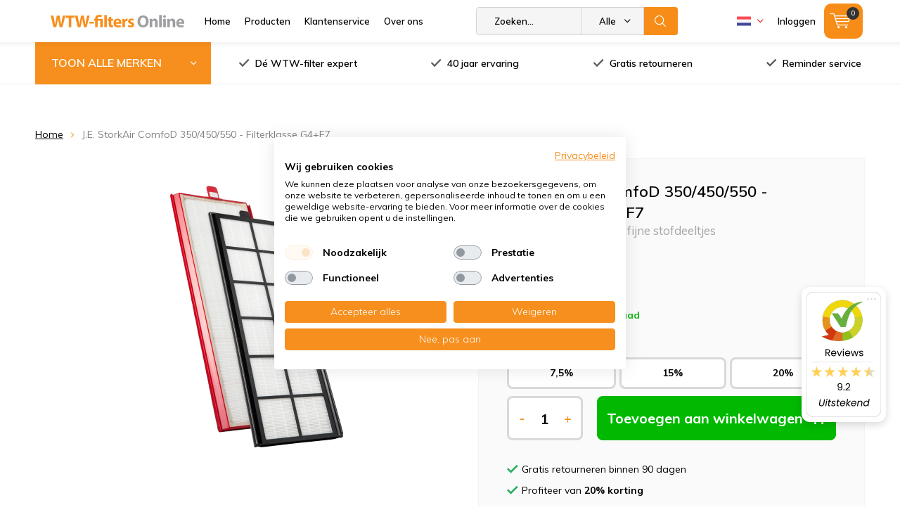

--- FILE ---
content_type: text/html;charset=utf-8
request_url: https://www.wtw-filtersonline.nl/nl/je-storkair-comfod-350-450-550-originele-je-storka.html
body_size: 27368
content:
<!doctype html>
<html lang="nl" class=" wf-active">
	<head>
    
<script type="text/javascript">
   window.dataLayer = window.dataLayer || [];
   dataLayer.push({
                                    ecomm_prodid: "52979165",
                  ecomm_prodid_adwords: "101516606",
                  ecomm_pname: "J.E. StorkAir ComfoD 350/450/550 - Filterklasse G4+F7 Filtert tegen grove en fijne stofdeeltjes",
                  ecomm_category: "Stork ComfoD 350 / 450 / 550",
                  ecomm_pagetype: "product",
                  ecomm_totalvalue: 43.8
                                                                                               
                         
                  });
      
</script>
        <meta charset="utf-8"/>
<!-- [START] 'blocks/head.rain' -->
<!--

  (c) 2008-2026 Lightspeed Netherlands B.V.
  http://www.lightspeedhq.com
  Generated: 20-01-2026 @ 06:01:02

-->
<link rel="canonical" href="https://www.wtw-filtersonline.nl/nl/je-storkair-comfod-350-450-550-originele-je-storka.html"/>
<link rel="alternate" href="https://www.wtw-filtersonline.nl/nl/index.rss" type="application/rss+xml" title="Nieuwe producten"/>
<meta name="robots" content="noodp,noydir"/>
<meta name="google-site-verification" content="v-ybcMyV0vhZ5HDiYHQ99XbSJD_rAejXAejTsrJ4Rwc"/>
<meta property="og:url" content="https://www.wtw-filtersonline.nl/nl/je-storkair-comfod-350-450-550-originele-je-storka.html?source=facebook"/>
<meta property="og:site_name" content="WTW-filtersOnline"/>
<meta property="og:title" content="J.E. StorkAir ComfoD 350/450/550 - Nu met 20% Korting!"/>
<meta property="og:description" content="J.E. StorkAir ComfoD 350/450/550 filters kopen bij WTW-filtersOnline ✅ Gratis reminder service ✅ Gratis retourneren ✅ Uit voorraad leverbaar"/>
<meta property="og:image" content="https://cdn.webshopapp.com/shops/142954/files/477827551/je-storkair-je-storkair-comfod-350-450-550-filterk.jpg"/>
<script src="https://app.dmws.plus/shop-assets/142954/dmws-plus-loader.js?id=70f6e7233b9223a9babfae7ea3611e57"></script>
<script>
(function(){function t(t,e,r){if("cookie"===t){var n=document.cookie.split(";");for(var o=0;o<n.length;o++){var i=n[o].split("=");if(i[0].trim()===e)return i[1]}}else if("localStorage"===t)return localStorage.getItem(e);else if("jsVariable"===t)return window[e];else console.warn("invalid uid source",t)}function e(e,r,n){var o=document.createElement("script");o.async=!0,o.src=r,e.insertBefore(o,n)}function r(r,n,o,i,a){var c,s=!1;try{var u=navigator.userAgent,f=/Version\/([0-9\._]+)(.*Mobile)?.*Safari.*/.exec(u);f&&parseFloat(f[1])>=16.4&&(c=t(o,i,""),s=!0)}catch(t){console.error(t)}var l=window[a]=window[a]||[];l.push({"gtm.start":(new Date).getTime(),event:"gtm.js"});var g=r+"/OVRYNEY1JmVu.js?tg="+n+(s?"&enableCK=true":"")+(c?"&mcookie="+encodeURIComponent(c):""),d=document.getElementsByTagName("script")[0];e(d.parentNode,g,d)}r('https://tagging.wtw-filtersonline.nl',"P925DHD","cookie","_taggingmk","dataLayer")})();
</script>
<script>
/* SQUEEZELY BASE CODE sqzl-script-base */
(function(s,q,z,l,y){s._sqzl=s._sqzl||[];l=q.createElement('script'),
        y=q.getElementsByTagName('script')[0];l.async=1;l.type='text/javascript';
        l.defer=true;l.src=z;y.parentNode.insertBefore(l,y)})
(window,document,'https://squeezely.tech/tracker/SQ\u002D25651358/sqzl.js');

window._sqzl = window._sqzl || [];
window.sqzlLoadLightspeedTries = 0;
window.sqzlPurchaseSent = window.sqzlPurchaseSent || false;
window.sqzlSearchSent = window.sqzlSearchSent || false;
window.sqzlViewCategorySent = window.sqzlViewCategorySent || false;
window.sqzlViewContentSent = window.sqzlViewContentSent || false;
window.sqzlWindowIsNavigating = false;

let jsonUrl = document.location.href;
jsonUrl += (jsonUrl.match( /\?/) ? '&' : '?') + 'format=json';

sqzlDeferJqCallback(sqzlInitLightspeed);

function sqzlDeferJqCallback(callback) {
        if(typeof window.jQuery !== 'undefined') {
                callback();
        }
        else if(window.sqzlLoadLightspeedTries * 50 < 5000) {
                window.sqzlLoadLightspeedTries++;
                setTimeout(function() {
                      sqzlDeferJqCallback(callback);
                }, 50);
        }
}

function sqzlInitLightspeed() {
        let eventData = {
                event: 'PageView'
        };
        window._sqzl.push(eventData);

        // Old implementation to check non cart related events
        sqzlCheckEvents();
        $('a').on('click', () => window.setTimeout(sqzlCheckEvents, 1000));

        // Handle static cart changes (tracks cart total in cookie and fires AddToCart/RemoveFromCart on changes)
        sqzlCheckCartChanges();

        // Hooks into xhr lightspeed calls to trigger AddToCart/RemoveFromCart events
        // Re-bind since some external script were removing the event listener (bit ghetto, but oh well)
        setInterval(() => {
                $(document).off('ajaxSuccess', sqzlAjaxSuccessHandler);
                $(document).on('ajaxSuccess', sqzlAjaxSuccessHandler);
        }, 1000);

        jQuery(window).on('unload', function() { window.sqzlWindowIsNavigating = true; });
        if ($('#gui-form-customer-email2').length > 0) {
                jQuery('#gui-form-customer-email2').blur(sqzlPrePurchase);
        } else {
                jQuery('#gui-form-customer-email').blur(sqzlPrePurchase);
        }
}

function sqzlAjaxSuccessHandler(event, xhr, settings) {
        if(settings.url.includes('cart/add/')) {
                sqzlHandleCartEvent('AddToCart');
        }
        if(settings.url.includes('cart/delete/')) {
                sqzlHandleCartEvent('RemoveFromCart');
        }
}

function sqzlCheckCartChanges() {
        $.getJSON(jsonUrl, function (data) {
                const cart = data?.page?.cart;

                if(cart !== undefined) {
                      let cartTotal = 0;
                      let products = [];

                      if(cart !== false) {
                          cartTotal = cart.total.price;
                          products = sqzlFormatCartProducts(cart.products, data.shop.language);
                      }

                      const cartCookieValue = sqzlReadCookie('sqzl_cart_total') ?? 0;
                      const previousCartTotal = parseFloat(cartCookieValue);

                      if(cartTotal > previousCartTotal) {
                          sqzlTriggerCartEvent('AddToCart', products, cartTotal);
                      }
                      else if(cartTotal < previousCartTotal) {
                          sqzlTriggerCartEvent('RemoveFromCart', products, cartTotal);
                      }
                }
        });
}

function sqzlHandleCartEvent(event) {
        $.getJSON(jsonUrl, function (data) {
                const cart = data?.page?.cart;

                if(cart !== undefined) {
                      let cartTotal = 0;
                      let products = [];

                      if(cart !== false) {
                          cartTotal = cart.total.price;
                          products = sqzlFormatCartProducts(cart.products, data.shop.language);
                      }

                      sqzlTriggerCartEvent(event, products, cartTotal);
                }
        });
}

function sqzlTriggerCartEvent(event, products, cartTotal, setCart = true) {
        if(!['AddToCart', 'RemoveFromCart'].includes(event)) {
                return;
        }

        window._sqzl.push({
                event: event,
                products: products,
                set_cart: setCart,
        });

        sqzlSetCookie('sqzl_cart_total', cartTotal, 7);
}

function sqzlFormatCartProducts(products, language) {
        return products.map((product) => {
                              const id = product.vid;
                
                return {
                      id: id,
                      name: product.title,
                      price: product.price.price,
                      quantity: product.quantity,
                      language: language.toUpperCase()
                }
        });
}

function sqzlCheckEvents() {
        $.getJSON(jsonUrl, function (data) {
                if (typeof data.order !== 'undefined' && data.template === 'pages/thankyou.rain' && window.sqzlPurchaseSent === false) {
                      window.sqzlPurchaseSent = true; //prevent duplicates
                      eventData = {
                          'event': 'Purchase',
                          'email': data.order.customer.email,
                          'firstname': data.order.customer.firstname,
                          'lastname': data.order.customer.fulllastname,
                          'gender': data.order.customer.gender,
                          'birthdate': data.order.customer.birthdate,
                          'phone': data.order.customer.phone,
                          'postcode': data.order.shipping.zipcode,
                          'city': data.order.shipping.city,
                          'country': data.order.shipping.country_code,
                          'totalvalue': data.order.information.price_incl,
                          'orderid': data.order.information.number,
                          'currency': data.order.information.currency
                      };

                      let products = [];
                      if (data.order.products) {
                          for (let i = 0; i < data.order.products.length; i++) {

                                                      let productId = data.order.products[i].variant_id;
                              
                              products.push({
                                  "id": productId,
                                  "name": data.order.products[i].title,
                                  "price": data.order.products[i].price_incl,
                                  "quantity": data.order.products[i].quantity
                              });
                          }
                      }
                      if (products) {
                          eventData.products = products;
                      }
                      window._sqzl.push(eventData);
                } else if (typeof data.page !== 'undefined' && typeof data.page.search !== 'undefined' && window.sqzlSearchSent === false) {
                      window.sqzlSearchSent = true; //prevent duplicates
                      eventData = {
                          event: 'Search',
                          keyword: data.page.search
                      }
                      window._sqzl.push(eventData);
                } else if (typeof data.collection !== 'undefined' && typeof data.collection.category_id !== 'undefined' && window.sqzlViewCategorySent === false) {
                      window.sqzlViewCategorySent = true; //prevent duplicates

                      let products = [];
                      let cnt = 0;
                      for(let productId in data.collection.products) {
                          if(data.collection.products.hasOwnProperty(productId) && cnt < 25) {
                              let product = data.collection.products[productId];
                                                      let sku = product.vid;
                                                  products.push({
                                  "id": sku
                              })
                          }
                          cnt++;
                      }

                      eventData = {
                          event: 'ViewCategory',
                          category_id: data.collection.category_id,
                          objectname: data.collection.title,
                          products: products
                      }
                      window._sqzl.push(eventData);
                } else if (typeof data.product !== 'undefined' && window.sqzlViewContentSent === false) {
                      window.sqzlViewContentSent = true; //prevent duplicates
                      let lang = data.shop.language.toUpperCase();
                                      let sku = data.product.vid;
                                  eventData = {
                          event: 'ViewContent',
                          custom_store_language: lang,
                          products: [{
                              "id": sku,
                              "name": data.product.title,
                              "price": data.product.price.price,
                              "language": lang
                          }]
                      }
                      window._sqzl.push(eventData);
                }
        });
}

function sqzlPrePurchase() {
        //prePurchase Event
        try {
                if(jQuery('#gui-form-customer-email').length && sqzlValidateEmail(jQuery('#gui-form-customer-email').val()) && ((jQuery('#gui-form-customer-email').val() == jQuery('#gui-form-customer-email2').val()) || $('#gui-form-customer-email2').length == 0)) {
                      var price = jQuery('div.gui-price strong').html();
                      var currencySwitch = price.charAt(0);
                      switch(currencySwitch) {
                          case '$':
                              var currency = 'USD';
                              break;
                          case '£':
                              var currency = 'GBP';
                              break;
                          default:
                              var currency = 'EUR';
                      }
                      price = price.replace(/[^0-9,.]/, '');
                      price = parseFloat(price.replace(/,/, '.'));

                      if(isNaN(price) || (currency !== 'EUR' && currency !== 'USD' && currency !== 'GBP')) {
                          return;
                      }

                      var sqzlTrackData = {
                          'event'    : 'PrePurchase',
                          'totalvalue'  : price,
                          'currency' : currency,
                          'firstname' : jQuery('#gui-form-details-firstname').val(),
                          'lastname' : jQuery('#gui-form-details-lastname').val(),
                          'postcode' : jQuery('#gui-form-billing_address-zipcode').val(),
                          'city' : jQuery('#gui-form-billing_address-city').val(),
                          'country' : jQuery('#gui-form-billing_address-country').val(),
                          'email' : jQuery('#gui-form-customer-email').val(),
                          'phone' : jQuery('#gui-form-details-phone').val()
                      };

                      window._sqzl.push(sqzlTrackData);
                }
        }
        catch(err) {
                //something went wrong
        }
}

function sqzlValidateEmail(email) {
        var re = /^(([^<>()\[\]\\.,;:\s@"]+(\.[^<>()\[\]\\.,;:\s@"]+)*)|(".+"))@((\[[0-9]{1,3}\.[0-9]{1,3}\.[0-9]{1,3}\.[0-9]{1,3}])|(([a-zA-Z\-0-9]+\.)+[a-zA-Z]{2,}))$/;
        return re.test(email);
}

function sqzlReadCookie(c_name) {
        if (document.cookie.length > 0) {
                c_start = document.cookie.indexOf(c_name + "=");
                if (c_start != -1) {
                      c_start = c_start + c_name.length + 1;
                      c_end = document.cookie.indexOf(";", c_start);
                      if (c_end == -1) {
                          c_end = document.cookie.length;
                      }

                      var foundCookie = unescape(document.cookie.substring(c_start, c_end));
                      if(foundCookie) {
                          //try to save in localStorage
                          if (typeof(Storage) !== "undefined") {
                              localStorage.setItem(c_name, foundCookie);
                          }
                          return foundCookie;
                      }
                }
        }
        if (typeof(Storage) !== "undefined") {
                localStorageFound = localStorage.getItem(c_name);
                if(localStorageFound) {
                      //found in localstorage, try to set cookie
                      sqzlSetCookie(c_name, localStorageFound, 10957)
                      return localStorageFound;
                }
                else {
                      return sessionStorage.getItem(c_name);
                }
        }
        return "";
}

var sqzlSetCookie = function(name, value, days) {
        var expires;
        if (days) {
                var date = new Date();
                date.setTime(date.getTime() + (days * 24 * 60 * 60 * 1000));
                expires = "; expires=" + date.toGMTString();
        }
        else {
                expires = "";
        }
        document.cookie = name + "=" + value + expires + "; path=/";

        if (typeof(Storage) !== "undefined") {
                //todo: add timestamp for expiration
                localStorage.setItem(name, value);
        }
}
</script>
<!--[if lt IE 9]>
<script src="https://cdn.webshopapp.com/assets/html5shiv.js?2025-02-20"></script>
<![endif]-->
<!-- [END] 'blocks/head.rain' -->
    
		<meta charset="utf-8">
		<meta http-equiv="x-ua-compatible" content="ie=edge">
		<title>J.E. StorkAir ComfoD 350/450/550 - Nu met 20% Korting! - WTW-filtersOnline</title>
		<meta name="description" content="J.E. StorkAir ComfoD 350/450/550 filters kopen bij WTW-filtersOnline ✅ Gratis reminder service ✅ Gratis retourneren ✅ Uit voorraad leverbaar">
		<meta name="keywords" content="J.E., StorkAir, J.E., StorkAir, ComfoD, 350/450/550, -, Filterklasse, G4+F7, WTW, Filters, Stork, Brink, Orcon, Rucon, Velu, Nedair, Zehnder, AWB, Inventum, Itho">
		<meta name="theme-color" content="#ffffff">
		<meta name="MobileOptimized" content="320">
		<meta name="HandheldFriendly" content="true">
		<meta name="viewport" content="width=device-width, initial-scale=1, initial-scale=1, minimum-scale=1, maximum-scale=1, user-scalable=no">
		<meta name="author" content="https://www.dmws.nl/">
    <meta name="google-site-verification" content="QFXU9XB0BZmHtqbseHngxRx75tI-pul-HZNaLXRTsqA" />
		
		<link rel="preconnect" href="https://fonts.googleapis.com">
		<link rel="dns-prefetch" href="https://fonts.googleapis.com">
		<link rel="preconnect" href="https://ajax.googleapis.com">
		<link rel="dns-prefetch" href="https://ajax.googleapis.com">
		<link rel="preconnect" href="https://www.gstatic.com" crossorigin="anonymous">
		<link rel="dns-prefetch" href="https://www.gstatic.com" crossorigin="anonymous">
		<link rel="preconnect" href="//cdn.webshopapp.com/">
		<link rel="dns-prefetch" href="//cdn.webshopapp.com/">

	
		<link rel="preload" href="https://fonts.googleapis.com/css?family=Muli:300,400,500,600,700,800,900%7CMuli:300,400,500,600,700,800,900" as="style">
    <link href="https://fonts.googleapis.com/css?family=Muli:300,400,500,600,700,800,900%7CMuli:300,400,500,600,700,800,900" rel="stylesheet" type="text/css">
  
  		
		<!--link rel="preload" href="https://cdn.webshopapp.com/shops/142954/themes/164049/assets/main-minified.css?2026010509354520201012101345" as="style"-->
		<link rel="preload" href="https://cdn.webshopapp.com/shops/142954/themes/164049/assets/settings.css?2026010509354520201012101345" as="style">
    <link rel="stylesheet" href="https://cdn.webshopapp.com/shops/142954/themes/164049/assets/formater.css?2026010509354520201012101345">
		    <link rel="stylesheet" href="https://cdn.webshopapp.com/shops/142954/themes/164049/assets/00-compressed.css?2026010509354520201012101345">
		<!--link rel="stylesheet" media="screen" href="https://cdn.webshopapp.com/shops/142954/themes/164049/assets/01-layout.css?2026010509354520201012101345"-->
		<!--link rel="stylesheet" media="screen" href="https://cdn.webshopapp.com/shops/142954/themes/164049/assets/02-repeatable.css?2026010509354520201012101345"-->
		<!--link rel="stylesheet" media="screen" href="https://cdn.webshopapp.com/shops/142954/themes/164049/assets/03-columns.css?2026010509354520201012101345"-->
		<!--link rel="stylesheet" media="screen" href="https://cdn.webshopapp.com/shops/142954/themes/164049/assets/04-modules.css?2026010509354520201012101345"-->
		<!--link rel="stylesheet" media="screen" href="https://cdn.webshopapp.com/shops/142954/themes/164049/assets/05-content.css?2026010509354520201012101345"-->
		<!--link rel="stylesheet" media="screen" href="https://cdn.webshopapp.com/shops/142954/themes/164049/assets/06-lists.css?2026010509354520201012101345"-->
		<!--link rel="stylesheet" media="screen" href="https://cdn.webshopapp.com/shops/142954/themes/164049/assets/07-forms.css?2026010509354520201012101345"-->
		<!--link rel="stylesheet" media="screen" href="https://cdn.webshopapp.com/shops/142954/themes/164049/assets/08-helpers.css?2026010509354520201012101345"-->
    <!--link rel="stylesheet" media="screen" href="https://cdn.webshopapp.com/shops/142954/themes/164049/assets/08a-gui.css?2026010509354520201012101345"-->
		<!--link rel="stylesheet" media="screen" href="https://cdn.webshopapp.com/shops/142954/themes/164049/assets/09-flex.css?2026010509354520201012101345">
		<!--link rel="stylesheet" media="screen" href="https://cdn.webshopapp.com/shops/142954/themes/164049/assets/10-responsive.css?2026010509354520201012101345"-->
    <!--link rel="stylesheet" media="screen" href="https://cdn.webshopapp.com/shops/142954/themes/164049/assets/11-custom.css?2026010509354520201012101345"-->
    <link rel="stylesheet" media="screen" href="https://cdn.webshopapp.com/shops/142954/themes/164049/assets/12-extra.css?2026010509354520201012101345">
    <link rel="stylesheet" media="print" href="https://cdn.webshopapp.com/shops/142954/themes/164049/assets/print.css?2026010509354520201012101345">
    <link rel="stylesheet" async href="https://cdn.webshopapp.com/shops/142954/themes/164049/assets/settings.css?2026010509354520201012101345">
    
    
		<link rel="preload" href="https://ajax.googleapis.com/ajax/libs/jquery/2.2.4/jquery.min.js" as="script">
		<link rel="preload" href="https://cdn.webshopapp.com/shops/142954/themes/164049/assets/custom.css?2026010509354520201012101345" as="style">
		<!--link rel="preload" href="https://cdn.webshopapp.com/shops/142954/themes/164049/assets/cookie.js?2026010509354520201012101345" as="script"-->
		<link rel="preload" href="https://cdn.webshopapp.com/shops/142954/themes/164049/assets/scripts.js?2026010509354520201012101345" as="script">
		<!--link rel="preload" href="https://cdn.webshopapp.com/shops/142954/themes/164049/assets/fancybox.js?2026010509354520201012101345" as="script"-->
		<!--link rel="preload" href="https://cdn.webshopapp.com/shops/142954/themes/164049/assets/custom-minified.js?2026010509354520201012101345" as="script"-->
		<!--link rel="preload" href="https://cdn.webshopapp.com/shops/142954/themes/164049/assets/global.js?2026010509354520201012101345" as="script"-->
		<!--link rel="preload" href="https://cdn.webshopapp.com/shops/142954/themes/164049/assets/dmws-gui.js?2026010509354520201012101345" as="script"-->
		
		<script defer src="https://ajax.googleapis.com/ajax/libs/jquery/2.2.4/jquery.min.js"></script>
    
		<link rel="icon" type="image/x-icon" href="https://cdn.webshopapp.com/shops/142954/themes/164049/assets/favicon.ico?20251218092325">
		<link rel="apple-touch-icon" href="https://cdn.webshopapp.com/shops/142954/themes/164049/assets/favicon.ico?20251218092325">
		<meta property="og:title" content="J.E. StorkAir ComfoD 350/450/550 - Nu met 20% Korting!">
		<meta property="og:type" content="website"> 
		<meta property="og:description" content="J.E. StorkAir ComfoD 350/450/550 filters kopen bij WTW-filtersOnline ✅ Gratis reminder service ✅ Gratis retourneren ✅ Uit voorraad leverbaar">
		<meta property="og:site_name" content="WTW-filtersOnline">
		<meta property="og:url" content="https://www.wtw-filtersonline.nl/">
		<meta property="og:image" content="https://cdn.webshopapp.com/shops/142954/themes/164049/assets/banner-1.jpg?20251218092325">
    		<script type="application/ld+json">
			{
				"@context": "http://schema.org/",
				"@type": "Organization",
				"url": "https://www.wtw-filtersonline.nl/nl/",
				"name": "WTW-filtersOnline",
				"legalName": "WTW-filtersOnline",
				"description": "J.E. StorkAir ComfoD 350/450/550 filters kopen bij WTW-filtersOnline ✅ Gratis reminder service ✅ Gratis retourneren ✅ Uit voorraad leverbaar",
				"logo": "https://cdn.webshopapp.com/shops/142954/themes/164049/v/657567/assets/logo.png?20210426160159",
				"image": "https://cdn.webshopapp.com/shops/142954/themes/164049/assets/banner-1.jpg?20251218092325",
				"contactPoint": {
					"@type": "ContactPoint",
					"contactType": "Customer service",
					"telephone": "+31 -85 041 00 88"
				},
				"address": {
					"@type": "PostalAddress",
					"streetAddress": "",
					"addressLocality": "",
					"addressRegion": "",
					"postalCode": "",
					"addressCountry": ""
				}
			}
		</script>
<!--     <script src="https://www.google.com/recaptcha/api.js?render=6LeCBR8sAAAAANm4pbxzjXJAsfB28r1Kv1AB5dyN"></script> -->
	</head>
	<body>
    
    <!-- Google Tag Manager (noscript) -->
<noscript><iframe src="https://www.googletagmanager.com/ns.html?id=GTM-P925DHD"
height="0" width="0" style="display:none;visibility:hidden"></iframe></noscript>
<!-- End Google Tag Manager (noscript) -->
    
		<div id="root">
    
              
        

<header id="top" >
  <p id="logo">
    <a href="https://www.wtw-filtersonline.nl/nl/" accesskey="h">
    <img class="desktop-only" src="https://cdn.webshopapp.com/shops/142954/themes/164049/v/657567/assets/logo.png?20210426160159" alt="WTW-filtersOnline" width="190" height="60">
    <img class="desktop-hide" src="https://cdn.webshopapp.com/shops/142954/themes/164049/v/657567/assets/logo-mobile.png?20210426160159" alt="WTW-filtersOnline" width="190" height="60">
    </a>
  </p>
  <nav id="skip">
    <ul>
      <li><a href="#nav" accesskey="n">Skip to navigation (n)</a></li>
      <li><a href="#content" accesskey="c">Skip to content (c)</a></li>
      <li><a href="#footer" accesskey="f">Skip to footer (f)</a></li>
    </ul>
  </nav>
  <nav id="nav">
    <ul class="items-left">
      <li><a accesskey="1" href="https://www.wtw-filtersonline.nl/nl/">Home</a> <em>(1)</em></li>
      <li><a accesskey="2" href="https://www.wtw-filtersonline.nl/nl/catalog/">Producten</a> <em>(2)</em></li>
      <li><a accesskey="3" href="https://www.wtw-filtersonline.nl/nl/service/">Klantenservice</a> <em>(3)</em></li>
      <li><a accesskey="4" href="https://www.wtw-filtersonline.nl/nl/service/about/">Over ons</a> <em>(4)</em></li>
    </ul>
    <form action="https://www.wtw-filtersonline.nl/nl/search/" method="post" id="formSearch" class="untouched">
      <h5>Zoeken</h5>
      <p>
        <label for="q">Zoeken...</label>
        <input type="search" id="q" name="q" value="" placeholder="Zoeken..." autocomplete="off">
      </p>
      <p class="desktop-only">
        <label for="sb" class="hidden">Alle merken</label>
        <select id="sb" name="sb" onchange="cat();">
          <option value="https://www.wtw-filtersonline.nl/nl/search/">Alle merken</option>
                    <option value="https://www.wtw-filtersonline.nl/nl/agpo-ferroli/" class="cat-3843623">Agpo Ferroli</option>
                    <option value="https://www.wtw-filtersonline.nl/nl/airsmart/" class="cat-12836897">AirSmart</option>
                    <option value="https://www.wtw-filtersonline.nl/nl/aldes/" class="cat-10004323">Aldes</option>
                    <option value="https://www.wtw-filtersonline.nl/nl/auerhaan/" class="cat-6959210">Auerhaan</option>
                    <option value="https://www.wtw-filtersonline.nl/nl/awb/" class="cat-5582525">AWB</option>
                    <option value="https://www.wtw-filtersonline.nl/nl/begetube/" class="cat-5582531">Begetube</option>
                    <option value="https://www.wtw-filtersonline.nl/nl/bellyse/" class="cat-12395088">Bellyse</option>
                    <option value="https://www.wtw-filtersonline.nl/nl/bergschenhoek/" class="cat-5582537">Bergschenhoek</option>
                    <option value="https://www.wtw-filtersonline.nl/nl/blauberg/" class="cat-12395101">Blauberg</option>
                    <option value="https://www.wtw-filtersonline.nl/nl/brink/" class="cat-3430844">Brink</option>
                    <option value="https://www.wtw-filtersonline.nl/nl/bulex/" class="cat-5582777">Bulex</option>
                    <option value="https://www.wtw-filtersonline.nl/nl/buva/" class="cat-11542399">Buva</option>
                    <option value="https://www.wtw-filtersonline.nl/nl/clima/" class="cat-8514335">Clima</option>
                    <option value="https://www.wtw-filtersonline.nl/nl/climarad/" class="cat-12395768">ClimaRad</option>
                    <option value="https://www.wtw-filtersonline.nl/nl/codume/" class="cat-5582780">Codumé</option>
                    <option value="https://www.wtw-filtersonline.nl/nl/comair/" class="cat-5582786">ComAir</option>
                    <option value="https://www.wtw-filtersonline.nl/nl/filters-voor-dantherm-units/" class="cat-8166716">Filters voor Dantherm units</option>
                    <option value="https://www.wtw-filtersonline.nl/nl/duco/" class="cat-8166944">Duco</option>
                    <option value="https://www.wtw-filtersonline.nl/nl/flaekt-woods/" class="cat-5582789">Fläkt Woods</option>
                    <option value="https://www.wtw-filtersonline.nl/nl/inventum/" class="cat-5582792">Inventum</option>
                    <option value="https://www.wtw-filtersonline.nl/nl/itho-daalderop/" class="cat-3843323">Itho Daalderop</option>
                    <option value="https://www.wtw-filtersonline.nl/nl/jaga/" class="cat-10426502">Jaga</option>
                    <option value="https://www.wtw-filtersonline.nl/nl/je-storkair/" class="cat-3478942">JE StorkAir</option>
                    <option value="https://www.wtw-filtersonline.nl/nl/komfovent/" class="cat-8862436">Komfovent</option>
                    <option value="https://www.wtw-filtersonline.nl/nl/lemmens/" class="cat-6958862">Lemmens</option>
                    <option value="https://www.wtw-filtersonline.nl/nl/mitsubishi-electric/" class="cat-12387724">Mitsubishi Electric</option>
                    <option value="https://www.wtw-filtersonline.nl/nl/multicalor/" class="cat-9761783">Multicalor</option>
                    <option value="https://www.wtw-filtersonline.nl/nl/ned-air/" class="cat-3853130">Ned Air</option>
                    <option value="https://www.wtw-filtersonline.nl/nl/nefit/" class="cat-8167001">Nefit</option>
                    <option value="https://www.wtw-filtersonline.nl/nl/nibe/" class="cat-9911419">Nibe</option>
                    <option value="https://www.wtw-filtersonline.nl/nl/nilan/" class="cat-12366104">Nilan</option>
                    <option value="https://www.wtw-filtersonline.nl/nl/orcon/" class="cat-3491426">Orcon</option>
                    <option value="https://www.wtw-filtersonline.nl/nl/paul/" class="cat-7904164">Paul</option>
                    <option value="https://www.wtw-filtersonline.nl/nl/pfannenberg/" class="cat-8167373">Pfannenberg</option>
                    <option value="https://www.wtw-filtersonline.nl/nl/renson/" class="cat-11542431">Renson</option>
                    <option value="https://www.wtw-filtersonline.nl/nl/rucon/" class="cat-3843209">Rucon</option>
                    <option value="https://www.wtw-filtersonline.nl/nl/samsung/" class="cat-8167571">Samsung</option>
                    <option value="https://www.wtw-filtersonline.nl/nl/sanutal/" class="cat-12395769">Sanutal</option>
                    <option value="https://www.wtw-filtersonline.nl/nl/soler-palau/" class="cat-10045937">Soler &amp; Palau</option>
                    <option value="https://www.wtw-filtersonline.nl/nl/swegon/" class="cat-8167622">Swegon</option>
                    <option value="https://www.wtw-filtersonline.nl/nl/swentibold/" class="cat-5594150">Swentibold</option>
                    <option value="https://www.wtw-filtersonline.nl/nl/systemair/" class="cat-9911394">Systemair</option>
                    <option value="https://www.wtw-filtersonline.nl/nl/titon/" class="cat-12392358">Titon</option>
                    <option value="https://www.wtw-filtersonline.nl/nl/ubbink/" class="cat-5594180">Ubbink</option>
                    <option value="https://www.wtw-filtersonline.nl/nl/vaillant/" class="cat-5594201">Vaillant</option>
                    <option value="https://www.wtw-filtersonline.nl/nl/vasco/" class="cat-5594222">Vasco</option>
                    <option value="https://www.wtw-filtersonline.nl/nl/velu/" class="cat-3843182">Velu</option>
                    <option value="https://www.wtw-filtersonline.nl/nl/vent-axia/" class="cat-5594273">Vent-Axia</option>
                    <option value="https://www.wtw-filtersonline.nl/nl/vortice/" class="cat-12729477">Vortice</option>
                    <option value="https://www.wtw-filtersonline.nl/nl/wernig/" class="cat-12399854">Wernig</option>
                    <option value="https://www.wtw-filtersonline.nl/nl/westaflex/" class="cat-5594300">Westaflex</option>
                    <option value="https://www.wtw-filtersonline.nl/nl/wolf/" class="cat-10426418">Wolf</option>
                    <option value="https://www.wtw-filtersonline.nl/nl/zehnder/" class="cat-5594324">Zehnder</option>
                    <option value="https://www.wtw-filtersonline.nl/nl/overige-producten/" class="cat-5594345">Overige producten</option>
                  </select>
      </p>
      <p><button type="submit" title="Zoeken" >Zoeken</button></p>
      <ul class="list-cart">
      </ul>
            
    </form>
    <ul class="items-right">
            <li class="language NL">
        <a accesskey="3" href="./">
          <i class="nl">
<?xml version="1.0" encoding="iso-8859-1"?>
<!-- Generator: Adobe Illustrator 19.0.0, SVG Export Plug-In . SVG Version: 6.00 Build 0)  -->
<svg version="1.1" id="Layer_1" xmlns="http://www.w3.org/2000/svg" xmlns:xlink="http://www.w3.org/1999/xlink" x="0px" y="0px"
	 viewBox="0 0 512.001 512.001" style="enable-background:new 0 0 512.001 512.001;" xml:space="preserve">
<path style="fill:#FF4B55;" d="M512,200.093H0V97.104c0-4.875,3.953-8.828,8.828-8.828h494.345c4.875,0,8.828,3.953,8.828,8.828
	L512,200.093L512,200.093z"/>
<path style="fill:#41479B;" d="M503.172,423.725H8.828c-4.875,0-8.828-3.953-8.828-8.828V311.909h512v102.988
	C512,419.773,508.047,423.725,503.172,423.725z"/>
<rect y="200.091" style="fill:#F5F5F5;" width="512" height="111.81"/>
</i> 
          <i class="uk"><svg version="1.1" id="Capa_1" xmlns="http://www.w3.org/2000/svg" xmlns:xlink="http://www.w3.org/1999/xlink" x="0px" y="0px"
	 viewBox="0 0 512 512" style="enable-background:new 0 0 512 512;" xml:space="preserve">
	<rect y="85.333" style="fill:#F0F0F0;" width="512" height="341.337"/>
	<polygon style="fill:#D80027;" points="288,85.33 224,85.33 224,223.996 0,223.996 0,287.996 224,287.996 224,426.662 288,426.662 
		288,287.996 512,287.996 512,223.996 288,223.996 "/>
	<g>
		<polygon style="fill:#0052B4;" points="393.785,315.358 512,381.034 512,315.358 	"/>
		<polygon style="fill:#0052B4;" points="311.652,315.358 512,426.662 512,395.188 368.307,315.358 	"/>
		<polygon style="fill:#0052B4;" points="458.634,426.662 311.652,344.998 311.652,426.662 	"/>
	</g>
	<polygon style="fill:#F0F0F0;" points="311.652,315.358 512,426.662 512,395.188 368.307,315.358 "/>
	<polygon style="fill:#D80027;" points="311.652,315.358 512,426.662 512,395.188 368.307,315.358 "/>
	<g>
		<polygon style="fill:#0052B4;" points="90.341,315.356 0,365.546 0,315.356 	"/>
		<polygon style="fill:#0052B4;" points="200.348,329.51 200.348,426.661 25.491,426.661 	"/>
	</g>
	<polygon style="fill:#D80027;" points="143.693,315.358 0,395.188 0,426.662 0,426.662 200.348,315.358 "/>
	<g>
		<polygon style="fill:#0052B4;" points="118.215,196.634 0,130.958 0,196.634 	"/>
		<polygon style="fill:#0052B4;" points="200.348,196.634 0,85.33 0,116.804 143.693,196.634 	"/>
		<polygon style="fill:#0052B4;" points="53.366,85.33 200.348,166.994 200.348,85.33 	"/>
	</g>
	<polygon style="fill:#F0F0F0;" points="200.348,196.634 0,85.33 0,116.804 143.693,196.634 "/>
	<polygon style="fill:#D80027;" points="200.348,196.634 0,85.33 0,116.804 143.693,196.634 "/>
	<g>
		<polygon style="fill:#0052B4;" points="421.659,196.636 512,146.446 512,196.636 	"/>
		<polygon style="fill:#0052B4;" points="311.652,182.482 311.652,85.331 486.509,85.331 	"/>
	</g>
	<polygon style="fill:#D80027;" points="368.307,196.634 512,116.804 512,85.33 512,85.33 311.652,196.634 "/>
</svg>
</i>
          <i class="de"><svg xmlns="http://www.w3.org/2000/svg" viewBox="0 0 5 3">
	<desc>Flag of Germany</desc>
	<rect id="black_stripe" width="5" height="3" y="0" x="0" fill="#000"/>
	<rect id="red_stripe" width="5" height="2" y="1" x="0" fill="#D00"/>
	<rect id="gold_stripe" width="5" height="1" y="2" x="0" fill="#FFCE00"/>
</svg></i>
        </a> 
        <em>(3)</em>
        <ul>
                    <li class="active">
            <a href="https://www.wtw-filtersonline.nl/nl/go/product/52979165"  title="Nederlands" lang="nl">Nederlands</a>
        	</li>
                    <li >
            <a href="https://www.wtw-filtersonline.nl/en/go/product/52979165"  title="English" lang="en">English</a>
        	</li>
                  </ul>
      </li>
                  <li class="search">
        <a accesskey="5" href="./">
          <i class="icon-zoom"></i> 
          <span>Zoeken</span>
        </a>
        <em>(5)</em>
      </li>
      <!--<li class="compare mobile-only">
        <a accesskey="5" href="./">
          <i class="icon-chart"></i>
          <span>vergelijk</span>
        </a>
        <em>(5)</em>
      </li>-->
            <li class="user">
        <a accesskey="6" href="https://www.wtw-filtersonline.nl/nl/account/login/">
          <i class="icon-user-outline"></i> 
          Inloggen
        </a> 
        <em>(6)</em>
        <div>
          <div class="double">
            <form method="post" id="formLogin" action="https://www.wtw-filtersonline.nl/nl/account/loginPost/?return=https://www.wtw-filtersonline.nl/nl/je-storkair-comfod-350-450-550-originele-je-storka.html">
              <h5>Inloggen</h5>
              <p>
                <label for="formLoginEmail">E-mailadres</label>
                <input type="email" id="formLoginEmail" name="email" placeholder="E-mailadres" autocomplete='email' required>
              </p>
              <p>
                <label for="formLoginPassword">Wachtwoord</label>
                <input type="password" id="formLoginPassword" name="password" placeholder="Wachtwoord" autocomplete="current-password" required>
                <a href="https://www.wtw-filtersonline.nl/nl/account/password/">Wachtwoord vergeten?</a>
              </p>
              <p>
                <input type="hidden" name="key" value="3a501d1ac62d3df1308b4ce111b5c113" />
            		<input type="hidden" name="type" value="login" />
                <button type="submit" onclick="$('#formLogin').submit(); return false;">Inloggen</button>
              </p>
            </form>
            <div>
              <h5>Nieuwe klant?</h5>
              <ul class="list-checks">
                <li>Al je orders en retouren op één plek</li>
                <li>Het bestelproces gaat nog sneller</li>
                <li>Je winkelwagen is altijd en overal opgeslagen</li>
              </ul>
              <p class="link-btn"><a class="a" href="https://www.wtw-filtersonline.nl/nl/account/register/">Account aanmaken</a></p>
                          </div>
          </div>
        </div>
      </li>
            <li class="menu">
        <a accesskey="7" href="./">
          <i class="icon-menu"></i>
          <span>Producten</span>
        </a>
        <em>(7)</em>
      </li>
            <li class="cart">
        <a accesskey="9" href="./">
          <i class="icon-cart"></i> 
          <span>Winkelwagen</span> 
          <span class="qty">0</span>
        </a> 
        <em>(9)</em>
        <div>
          <h5>Mijn winkelwagen</h5>
                    <ul class="list-cart">
            <li>
              <a href="https://www.wtw-filtersonline.nl/nl/session/back/">
                <span class="img"><img src="https://cdn.webshopapp.com/shops/142954/themes/164049/assets/empty-cart.svg?2026010509354520201012101345" alt="Empty cart" width="43" height="46"></span>
                <span class="title">Geen producten gevonden...</span>
                <span class="desc">There are no products in your cart. Add some products.</span>
              </a>
            </li>
          </ul>
                            </div>
      </li>
    </ul>
      </nav>
	<p id="back"><a href="https://www.wtw-filtersonline.nl/nl/">Terug</a></p></header>
      
                  	            
			      <main id="content" class=" ">
        <div class="pretemplate-content ">
					<div class="usp-container d-lg-flex mb-lg-60 usp-not-home not-home">

  <nav class="nav-main desktop-only f-grow-0">
  <ul class="mb-0 h-100">
    <li class="mr-0 h-100"><a class="h-100 d-flex f-align-center" href="./">TOON ALLE MERKEN</a>
      <ul>
                <li><a href="https://www.wtw-filtersonline.nl/nl/agpo-ferroli/">
                    	<span class="img"><img class="js-customload" data-src="https://cdn.webshopapp.com/shops/142954/files/461903519/64x44x2/agpo-ferroli.jpg" alt="Agpo Ferroli" width="32" height="22"></span>
        	Agpo Ferroli</a>
                    <ul>
            <li class="strong"><a href="https://www.wtw-filtersonline.nl/nl/agpo-ferroli/">Agpo Ferroli</a></li>
                        <li><a href="https://www.wtw-filtersonline.nl/nl/agpo-ferroli/agpo-ferroli-hr-optifor/">Agpo Ferroli HR Optifor</a>
                          </li>
                        <li><a href="https://www.wtw-filtersonline.nl/nl/agpo-ferroli/agpo-ferroli-combifor/">Agpo Ferroli Combifor</a>
                          </li>
                      </ul>
                  </li>
                <li><a href="https://www.wtw-filtersonline.nl/nl/airsmart/">
                    	<span class="img"><img class="js-customload" data-src="https://cdn.webshopapp.com/shops/142954/files/475309492/64x44x2/airsmart.jpg" alt="AirSmart" width="32" height="22"></span>
        	AirSmart</a>
                    <ul>
            <li class="strong"><a href="https://www.wtw-filtersonline.nl/nl/airsmart/">AirSmart</a></li>
                        <li><a href="https://www.wtw-filtersonline.nl/nl/airsmart/airsmart-ictus-250-350-450/">AirSmart Ictus 250 / 350 / 450</a>
                          </li>
                      </ul>
                  </li>
                <li><a href="https://www.wtw-filtersonline.nl/nl/aldes/">
                    	<span class="img"><img class="js-customload" data-src="https://cdn.webshopapp.com/shops/142954/files/461903538/64x44x2/aldes.jpg" alt="Aldes" width="32" height="22"></span>
        	Aldes</a>
                    <ul>
            <li class="strong"><a href="https://www.wtw-filtersonline.nl/nl/aldes/">Aldes</a></li>
                        <li><a href="https://www.wtw-filtersonline.nl/nl/aldes/aldes-dee-fly-cube/">Aldes Dee Fly Cube</a>
                          </li>
                        <li><a href="https://www.wtw-filtersonline.nl/nl/aldes/aldes-dee-fly-modulo/">Aldes Dee Fly Modulo</a>
                          </li>
                        <li><a href="https://www.wtw-filtersonline.nl/nl/aldes/aldes-tone-vertical/">Aldes T.One Vertical</a>
                          </li>
                        <li><a href="https://www.wtw-filtersonline.nl/nl/aldes/aldes-tone-air-aquaair/">Aldes T.One Air / AquaAir</a>
                          </li>
                        <li><a href="https://www.wtw-filtersonline.nl/nl/aldes/aldes-tflow-hygro-tflow-nano/">Aldes T.Flow Hygro / T.Flow Nano</a>
                          </li>
                      </ul>
                  </li>
                <li><a href="https://www.wtw-filtersonline.nl/nl/auerhaan/">
                    	<span class="img"><img class="js-customload" data-src="https://cdn.webshopapp.com/shops/142954/files/461903578/64x44x2/auerhaan.jpg" alt="Auerhaan" width="32" height="22"></span>
        	Auerhaan</a>
                    <ul>
            <li class="strong"><a href="https://www.wtw-filtersonline.nl/nl/auerhaan/">Auerhaan</a></li>
                        <li><a href="https://www.wtw-filtersonline.nl/nl/auerhaan/auerhaan-hrglobal/">Auerhaan HRglobal</a>
                            <ul>
                <li class="strong"><a href="https://www.wtw-filtersonline.nl/nl/auerhaan/auerhaan-hrglobal/">Auerhaan HRglobal</a></li>
                            		<li><a href="https://www.wtw-filtersonline.nl/nl/auerhaan/auerhaan-hrglobal/auerhaan-hrglobal-up-450/">Auerhaan HRglobal Up 450</a>
                              		</li>
                            		<li><a href="https://www.wtw-filtersonline.nl/nl/auerhaan/auerhaan-hrglobal/auerhaan-hrglobal-up-800/">Auerhaan HRglobal (Up) 800</a>
                              		</li>
                            		<li><a href="https://www.wtw-filtersonline.nl/nl/auerhaan/auerhaan-hrglobal/auerhaan-hrglobal-up-1200/">Auerhaan HRglobal (Up) 1200</a>
                              		</li>
                            		<li><a href="https://www.wtw-filtersonline.nl/nl/auerhaan/auerhaan-hrglobal/auerhaan-hrglobal-up-2000/">Auerhaan HRglobal (Up) 2000</a>
                              		</li>
                            		<li><a href="https://www.wtw-filtersonline.nl/nl/auerhaan/auerhaan-hrglobal/auerhaan-hrglobal-3000/">Auerhaan HRglobal 3000</a>
                              		</li>
                            		<li><a href="https://www.wtw-filtersonline.nl/nl/auerhaan/auerhaan-hrglobal/auerhaan-hrglobal-4000/">Auerhaan HRglobal 4000</a>
                              		</li>
                            		<li><a href="https://www.wtw-filtersonline.nl/nl/auerhaan/auerhaan-hrglobal/auerhaan-hrglobal-5000/">Auerhaan HRglobal 5000</a>
                              		</li>
                            		<li><a href="https://www.wtw-filtersonline.nl/nl/auerhaan/auerhaan-hrglobal/auerhaan-hrglobal-6000/">Auerhaan HRglobal 6000</a>
                              		</li>
                              </ul>
                          </li>
                        <li><a href="https://www.wtw-filtersonline.nl/nl/auerhaan/auerhaan-hrmural/">Auerhaan HRmural</a>
                            <ul>
                <li class="strong"><a href="https://www.wtw-filtersonline.nl/nl/auerhaan/auerhaan-hrmural/">Auerhaan HRmural</a></li>
                            		<li><a href="https://www.wtw-filtersonline.nl/nl/auerhaan/auerhaan-hrmural/auerhaan-hrmural-up-450/">Auerhaan HRmural (Up) 450</a>
                              		</li>
                            		<li><a href="https://www.wtw-filtersonline.nl/nl/auerhaan/auerhaan-hrmural/auerhaan-hrmural-600/">Auerhaan HRmural 600</a>
                              		</li>
                            		<li><a href="https://www.wtw-filtersonline.nl/nl/auerhaan/auerhaan-hrmural/auerhaan-hrmural-800/">Auerhaan HRmural 800</a>
                              		</li>
                            		<li><a href="https://www.wtw-filtersonline.nl/nl/auerhaan/auerhaan-hrmural/auerhaan-hrmural-1200/">Auerhaan HRmural 1200</a>
                              		</li>
                              </ul>
                          </li>
                      </ul>
                  </li>
                <li><a href="https://www.wtw-filtersonline.nl/nl/awb/">
                    	<span class="img"><img class="js-customload" data-src="https://cdn.webshopapp.com/shops/142954/files/461903600/64x44x2/awb.jpg" alt="AWB" width="32" height="22"></span>
        	AWB</a>
                    <ul>
            <li class="strong"><a href="https://www.wtw-filtersonline.nl/nl/awb/">AWB</a></li>
                        <li><a href="https://www.wtw-filtersonline.nl/nl/awb/awb-airmaster-hr-250-325-400/">AWB Airmaster HR 250 / 325 / 400</a>
                          </li>
                        <li><a href="https://www.wtw-filtersonline.nl/nl/awb/awb-airmaster-hrd-275-325/">AWB Airmaster HRD 275 / 325</a>
                          </li>
                        <li><a href="https://www.wtw-filtersonline.nl/nl/awb/awb-bypass-type-150-180-250-400/">AWB Bypass type 150 / 180 / 250 / 400</a>
                          </li>
                      </ul>
                  </li>
                <li><a href="https://www.wtw-filtersonline.nl/nl/begetube/">
                    	<span class="img"><img class="js-customload" data-src="https://cdn.webshopapp.com/shops/142954/files/461903613/64x44x2/begetube.jpg" alt="Begetube" width="32" height="22"></span>
        	Begetube</a>
                    <ul>
            <li class="strong"><a href="https://www.wtw-filtersonline.nl/nl/begetube/">Begetube</a></li>
                        <li><a href="https://www.wtw-filtersonline.nl/nl/begetube/begetube-profi-air-smarttouch-450/">Begetube profi-air Smarttouch 450</a>
                          </li>
                      </ul>
                  </li>
                <li><a href="https://www.wtw-filtersonline.nl/nl/bellyse/">
                    	<span class="img"><img class="js-customload" data-src="https://cdn.webshopapp.com/shops/142954/files/460347388/64x44x2/bellyse.jpg" alt="Bellyse" width="32" height="22"></span>
        	Bellyse</a>
                    <ul>
            <li class="strong"><a href="https://www.wtw-filtersonline.nl/nl/bellyse/">Bellyse</a></li>
                        <li><a href="https://www.wtw-filtersonline.nl/nl/bellyse/bellyse-blv-150/">Bellyse BLV-150</a>
                          </li>
                        <li><a href="https://www.wtw-filtersonline.nl/nl/bellyse/bellyse-blv-1000/">Bellyse BLV-1000</a>
                          </li>
                      </ul>
                  </li>
                <li><a href="https://www.wtw-filtersonline.nl/nl/bergschenhoek/">
                    	<span class="img"><img class="js-customload" data-src="https://cdn.webshopapp.com/shops/142954/files/461903642/64x44x2/bergschenhoek.jpg" alt="Bergschenhoek" width="32" height="22"></span>
        	Bergschenhoek</a>
                    <ul>
            <li class="strong"><a href="https://www.wtw-filtersonline.nl/nl/bergschenhoek/">Bergschenhoek</a></li>
                        <li><a href="https://www.wtw-filtersonline.nl/nl/bergschenhoek/bergschenhoek-r-vent-whr-90-91/">Bergschenhoek R-Vent WHR 90 / 91</a>
                          </li>
                        <li><a href="https://www.wtw-filtersonline.nl/nl/bergschenhoek/bergschenhoek-r-vent-whr-930-950-960/">Bergschenhoek R-Vent WHR 930 / 950 / 960</a>
                          </li>
                      </ul>
                  </li>
                <li><a href="https://www.wtw-filtersonline.nl/nl/blauberg/">
                    	<span class="img"><img class="js-customload" data-src="https://cdn.webshopapp.com/shops/142954/files/461548130/64x44x2/blauberg.jpg" alt="Blauberg" width="32" height="22"></span>
        	Blauberg</a>
                    <ul>
            <li class="strong"><a href="https://www.wtw-filtersonline.nl/nl/blauberg/">Blauberg</a></li>
                        <li><a href="https://www.wtw-filtersonline.nl/nl/blauberg/blauberg-komfort/">Blauberg Komfort</a>
                          </li>
                      </ul>
                  </li>
                <li><a href="https://www.wtw-filtersonline.nl/nl/brink/">
                    	<span class="img"><img class="js-customload" data-src="https://cdn.webshopapp.com/shops/142954/files/461903660/64x44x2/brink.jpg" alt="Brink" width="32" height="22"></span>
        	Brink</a>
                    <ul>
            <li class="strong"><a href="https://www.wtw-filtersonline.nl/nl/brink/">Brink</a></li>
                        <li><a href="https://www.wtw-filtersonline.nl/nl/brink/brink-wtw-filters/">Brink WTW filters</a>
                            <ul>
                <li class="strong"><a href="https://www.wtw-filtersonline.nl/nl/brink/brink-wtw-filters/">Brink WTW filters</a></li>
                            		<li><a href="https://www.wtw-filtersonline.nl/nl/brink/brink-wtw-filters/brink-renovent/">Brink Renovent</a>
                                    <ul>
                    <li class="strong"><a href="https://www.wtw-filtersonline.nl/nl/brink/brink-wtw-filters/brink-renovent/">Brink Renovent</a></li>
                                        <li><a href="https://www.wtw-filtersonline.nl/nl/brink/brink-wtw-filters/brink-renovent/brink-renovent-hr/">Brink Renovent HR</a></li>
                                        <li><a href="https://www.wtw-filtersonline.nl/nl/brink/brink-wtw-filters/brink-renovent/brink-renovent-elan/">Brink Renovent Elan</a></li>
                                        <li><a href="https://www.wtw-filtersonline.nl/nl/brink/brink-wtw-filters/brink-renovent/brink-renovent-excellent/">Brink Renovent Excellent</a></li>
                                        <li><a href="https://www.wtw-filtersonline.nl/nl/brink/brink-wtw-filters/brink-renovent/brink-renovent-small/">Brink Renovent Small</a></li>
                                        <li><a href="https://www.wtw-filtersonline.nl/nl/brink/brink-wtw-filters/brink-renovent/brink-renovent-sky/">Brink Renovent Sky</a></li>
                                  		</ul>
                              		</li>
                            		<li><a href="https://www.wtw-filtersonline.nl/nl/brink/brink-wtw-filters/brink-flair/">Brink Flair</a>
                                    <ul>
                    <li class="strong"><a href="https://www.wtw-filtersonline.nl/nl/brink/brink-wtw-filters/brink-flair/">Brink Flair</a></li>
                                        <li><a href="https://www.wtw-filtersonline.nl/nl/brink/brink-wtw-filters/brink-flair/brink-flair-200/">Brink Flair 200</a></li>
                                        <li><a href="https://www.wtw-filtersonline.nl/nl/brink/brink-wtw-filters/brink-flair/brink-flair-300-400/">Brink Flair 300 / 400</a></li>
                                        <li><a href="https://www.wtw-filtersonline.nl/nl/brink/brink-wtw-filters/brink-flair/brink-flair-450-600/">Brink Flair 450 / 600</a></li>
                                  		</ul>
                              		</li>
                            		<li><a href="https://www.wtw-filtersonline.nl/nl/brink/brink-wtw-filters/brink-ease-200/">Brink Ease 200</a>
                              		</li>
                            		<li><a href="https://www.wtw-filtersonline.nl/nl/brink/brink-wtw-filters/brink-flexivent/">Brink Flexivent</a>
                              		</li>
                            		<li><a href="https://www.wtw-filtersonline.nl/nl/brink/brink-wtw-filters/brink-advance/">Brink Advance</a>
                              		</li>
                            		<li><a href="https://www.wtw-filtersonline.nl/nl/brink/brink-wtw-filters/brink-air/">Brink Air</a>
                              		</li>
                            		<li><a href="https://www.wtw-filtersonline.nl/nl/brink/brink-wtw-filters/brink-pure-induct/">Brink Pure Induct</a>
                              		</li>
                            		<li><a href="https://www.wtw-filtersonline.nl/nl/brink/brink-wtw-filters/brink-sonair/">Brink Sonair</a>
                              		</li>
                              </ul>
                          </li>
                        <li><a href="https://www.wtw-filtersonline.nl/nl/brink/brink-luchtverwarming-filters/">Brink Luchtverwarming filters</a>
                            <ul>
                <li class="strong"><a href="https://www.wtw-filtersonline.nl/nl/brink/brink-luchtverwarming-filters/">Brink Luchtverwarming filters</a></li>
                            		<li><a href="https://www.wtw-filtersonline.nl/nl/brink/brink-luchtverwarming-filters/brink-elan-swb/">Brink Elan / SWB</a>
                              		</li>
                            		<li><a href="https://www.wtw-filtersonline.nl/nl/brink/brink-luchtverwarming-filters/brink-allure/">Brink Allure</a>
                              		</li>
                            		<li><a href="https://www.wtw-filtersonline.nl/nl/brink/brink-luchtverwarming-filters/brink-furore/">Brink Furore</a>
                              		</li>
                            		<li><a href="https://www.wtw-filtersonline.nl/nl/brink/brink-luchtverwarming-filters/brink-h-serie/">Brink H-Serie</a>
                              		</li>
                            		<li><a href="https://www.wtw-filtersonline.nl/nl/brink/brink-luchtverwarming-filters/brink-in-serie/">Brink IN-Serie</a>
                              		</li>
                            		<li><a href="https://www.wtw-filtersonline.nl/nl/brink/brink-luchtverwarming-filters/brink-n-serie/">Brink N-Serie</a>
                              		</li>
                            		<li><a href="https://www.wtw-filtersonline.nl/nl/brink/brink-luchtverwarming-filters/brink-voor-1974/">Brink voor 1974</a>
                              		</li>
                              </ul>
                          </li>
                      </ul>
                  </li>
                        <li><a href="https://www.wtw-filtersonline.nl/nl/catalog/">Alle merken</a></li>
              </ul>
    </li>
      </ul>
        <p class="link-inline product-page-trustmark">
          <a href=""></a>
    </p>
  </nav>  <ul class="list-usp desktop-only mb-0 border-none f-align-center">
          <li>
                  Dé  WTW-filter expert
              </li>
            <li>
            	40 jaar ervaring
          </li>
            <li>
      <a href="https://www.wtw-filtersonline.nl/nl/service/shipping-returns/">      	Gratis retourneren
      </a>    </li>
            <li>
      <a href="https://www.wtw-filtersonline.nl/nl/service/reminder-service/">      	Reminder service
      </a>    </li>
      </ul>
  
  <ul class="header-announcement-slider list-usp list-usp-with-carousel desktop-hide">
    <div class="inner">
            <div class="item">
        <li>
                      Dé  WTW-filter expert
                  </li>
      </div>
                  <div class="item">
        <li>
                      40 jaar ervaring
                  </li>
      </div>
                  <div class="item">
        <li>
          <a href="https://www.wtw-filtersonline.nl/nl/service/shipping-returns/">            Gratis retourneren
          </a>        </li>
      </div>
          	     	 <div class="item">
        	<li>
           <a href="https://www.wtw-filtersonline.nl/nl/service/reminder-service/">            	Reminder service
         	 </a>       	 </li>
      	</div>
          </div>
  </ul>
</div>
  
																	
									</div>

        <div itemscope itemtype="https://schema.org/Product">
  <meta itemprop="name" content="J.E. StorkAir J.E. StorkAir ComfoD 350/450/550 - Filterklasse G4+F7">
  <meta itemprop="brand" content="J.E. StorkAir" />  <meta itemprop="description" content="U ontvangt: 1x Compactfilter MP kunststof 198x500x14 mm. G4 | Originele J.E. StorkAir filter + 1x Compactfilter MP kunststof 198x500x14 mm. F7 | Originele J.E. StorkAir filter" />  <meta itemprop="image" content="https://cdn.webshopapp.com/shops/142954/files/477827551/300x250x2/je-storkair-je-storkair-comfod-350-450-550-filterk.jpg" />  
  <meta itemprop="gtin13" content="A1-B04" />  <meta itemprop="mpn" content="T21012" />  <meta itemprop="sku" content="1|~Compactfilter MP kunststof 198x500x14 mm. G4 (Origineel J.E. StorkAir filter)~|1|~Compactfilter MP kunststof 198x500x14 mm. F7 (Origineel J.E. StorkAir filter)" />  <div itemprop="offers" itemscope itemtype="https://schema.org/Offer">
    <meta itemprop="priceCurrency" content="EUR">
    <meta itemprop="price" content="43.80" />
    <meta itemprop="itemCondition" itemtype="https://schema.org/OfferItemCondition" content="https://schema.org/NewCondition"/>
   	      </div>
</div>

<nav class="breadcrumbs desktop-only">
  <ol>
    <li><a href="https://www.wtw-filtersonline.nl/nl/">Home</a></li>
            <li>J.E. StorkAir ComfoD 350/450/550 - Filterklasse G4+F7</li>
          </ol>
</nav>

<div class="d-flex product-column">
  <ul class="product-slider w-100 w-md-50 f-grow-1">
        <li id="product-images-tp">
      	                		      		       	      <a  data-fancybox="imageGal" href="https://cdn.webshopapp.com/shops/142954/files/477827551/image.jpg">
        <img height="820" src="https://cdn.webshopapp.com/shops/142954/files/477827551/890x820x2/je-storkair-je-storkair-comfod-350-450-550-filterk.jpg" alt="J.E. StorkAir ComfoD 350/450/550 - Filterklasse G4+F7"> 
                      </a>
    </li>
      </ul>
  
      	<div class="w-lg-50 product-form-wrapper"> <form class="form-product my-0 pb-0 h-100 d-flex f-flow-column f-justify-space-between" action="https://www.wtw-filtersonline.nl/nl/cart/add/101516606/" id="product_configure_form" method="post" data-url="https://www.wtw-filtersonline.nl/nl/cart/add/101516606/">
  <div>	
          <h1 class="mb-0">J.E. StorkAir ComfoD 350/450/550 - Filterklasse G4+F7</h1>
    
    <h3 class="subtitle">Filtert tegen grove en fijne stofdeeltjes</h3>
    
    
    <p class="input-inline m0 mobile-hide">
                        </p>
		
        
          <div class="d-flex f-wrap f-flow-column">
        
          <div class="price" data-price="43.8">
          	€43,80
          </div>
        
        
                        
                <p class="price-per-set m10"><span class="price-per-set-display">€43,80</span> per set</p>
                
      </div>
      
    
                <p class="strong groen">
          <svg width="16" height="16" viewBox="0 0 16 16" fill="none" xmlns="http://www.w3.org/2000/svg">
<path d="M8 0C3.56364 0 0 3.56364 0 8C0 12.4364 3.56364 16 8 16C12.4364 16 16 12.4364 16 8C16 3.56364 12.4364 0 8 0ZM12.6182 5.49091L6.8 11.5273C6.72727 11.6 6.65455 11.6364 6.54545 11.6364C6.43636 11.6364 6.32727 11.6 6.29091 11.5273L3.45455 8.47273L3.38182 8.4C3.30909 8.32727 3.27273 8.21818 3.27273 8.14545C3.27273 8.07273 3.30909 7.96364 3.38182 7.89091L3.89091 7.38182C4.03636 7.23636 4.25455 7.23636 4.4 7.38182L4.43636 7.41818L6.43636 9.56364C6.50909 9.63636 6.61818 9.63636 6.69091 9.56364L11.5636 4.50909H11.6C11.7455 4.36364 11.9636 4.36364 12.1091 4.50909L12.6182 5.01818C12.7636 5.12727 12.7636 5.34545 12.6182 5.49091Z" fill="#00B900"/>
</svg>          Levertijd: 
           Op voorraad
                </p>
        
       
  	      <div class="discounts">
        <h5 class="m10">Staffelkorting:</h5>
        <ul class="d-flex pl-0 m10">     
                      <li data-qt=3 data-percent=0.075>7,5%</li>
                      <li data-qt=6 data-percent=0.15>15%</li>
                      <li data-qt=10 data-percent=0.2>20%</li>
                  </ul>
      </div>
    
    <div class="submit d-flex">
      <p>
        <label for="product-q" class="hidden">Aantal</label>
        <div class="d-flex qt-input-wrapper">
          <span class="qt-button qt-button-decrease">-</span>
            <input type="number" id="product-q" value="1"/>
          <span class="qt-button qt-button-add">+</span>
        </div>

                <button class="f-grow-1 p-0 ml-20 text-center" type="button"  data-popup="popup-buy" >
          <span class="d-none d-lg-block">Toevoegen aan winkelwagen <i class="icon-cart"></i></span> <span class="d-lg-none"><i class="icon-cart-plus"></i></span></button>
        
              </p>
      <div class="modal">
        <p>Voer het aantal in en klik op <i class="icon-check"></i></p>
        <p>
          <label class="hidden">Label</label>
          <input class="product-modal-qty" type="number" min="1" name="quantity">
          <a href="javascript:;" class="btn product-modal-qty-submit"><i class="icon-check"></i> <span>Ok</span></a>
        </p>
      </div>
    </div>

	</div>

	<ul class="list-checks">
    <li>Gratis retourneren binnen 90 dagen</li>    <li>Profiteer van <strong>20% korting</strong></li>    <li>Veilig winkelen met  <strong>Kiyoh keurmerk </strong></li>          <li>
        Veilig betalen met:
        <span class="mb-0 payment-methods">
          <span><img src="https://cdn.webshopapp.com/shops/142954/themes/164049/assets/ideal.png?2026010509354520201012101345"></span>
          <span><img src="https://cdn.webshopapp.com/shops/142954/themes/164049/assets/klarna.svg?2026010509354520201012101345"></span>
          <span><img src="https://cdn.webshopapp.com/shops/142954/themes/164049/assets/mastercard.png?2026010509354520201012101345"></span>
          <span><img src="https://cdn.webshopapp.com/shops/142954/themes/164049/assets/bancontact.svg?2026010509354520201012101345"></span>
                  </span>
      </li>
      </ul>


	<ul class="details data-list">
    <h5>U ontvangt</h5>
            
    <li>1x  Compactfilter MP kunststof 198x500x14 mm. G4 (origineel filter) </li>    <li>1x  Compactfilter MP kunststof 198x500x14 mm. F7 (origineel filter) </li>    	</ul>



    </form> </div>
    
      
      </div>

  

<div class="product-info">
  <div class="">
    	<div class="double a">
        <div class="left">
          
          <div class="trusted-stars-widget-container m20">
           <iframe frameborder="1" allowtransparency="false" src="https://www.kiyoh.com/retrieve-widget.html?color=white&allowTransparency=false&button=true&lang=nl&tenantId=98&locationId=1044400" width="400" height="222"></iframe>
          </div>
          
          <h2 class="header mobile-only">Geschikt voor</h2>
          <article class="module-info a" id="section-suitable-values">
            <h3 class="mobile-hide">Geschikt voor:</h3>
            <ul class="list-info compact">
              <li><span><strong>Toevoerzijde</strong></span> <span>F7</span></li>
              <li><span><strong>Afvoerzijde</strong></span> <span>G4</span></li>
            </ul>
          </article>
                  
          <h2 class="header mobile-only">Beschermt tegen</h2>
          <article class="module-info a" id="section-filter-values">
            <h3 class="mobile-hide">Beschermt tegen:</h3>
                      
						            <ul class="list-info compact">
                            	<li><span><strong>Zand, grofstof</strong></span> <span data-val="5" data-of="5" class="rating-a"></span></li>
                            	<li><span><strong>Sporen, pollen</strong></span> <span data-val="4" data-of="5" class="rating-a"></span></li>
                            	<li><span><strong>Huisstofmijt</strong></span> <span data-val="3.5" data-of="5" class="rating-a"></span></li>
                            	<li><span><strong>Bacteriën, smog</strong></span> <span data-val="2" data-of="5" class="rating-a"></span></li>
                            	<li><span><strong>Fijnstof, virussen</strong></span> <span data-val="1" data-of="5" class="rating-a"></span></li>
                          </ul>
          </article>
          
          <h2 class="header mobile-only">Specificaties</h2>
          <article class="module-info a mobile-only" id="section-specifications">
            <h3>Specificaties voor: J.E. StorkAir ComfoD 350/450/550 - Filterklasse G4+F7</h3>
                                        				    				            <ul class="list-info">
              <li><span><strong>Merk</strong></span> J.E. StorkAir</li>              <li><span><strong>Artikelnummer J.E. StorkAir</strong></span> 400100084 | 006040220 | 400100066 | 006040230 | 006040250 | 006040200 | 400100065 | 006040210 | T21002</li>              <li><span><strong>Artikelnummer WTW-filtersOnline</strong></span> T21012</li>
                  
              <li><span><strong>Type + afmetingen</strong></span> 1x  Compactfilter MP kunststof 198x500x14 mm. G4 (origineel filter) <br>1x  Compactfilter MP kunststof 198x500x14 mm. F7 (origineel filter) <br>                            
                                                      </ul>
          </article>
          
                    <h2 class="header mobile-only">Productomschrijving</h2>
          <article class="module-info a" id="section-description">
            <h3>J.E. StorkAir ComfoD 350/450/550 - Filterklasse G4+F7</h3>	
                          <p>U ontvangt: 1x Compactfilter MP kunststof 198x500x14 mm. G4 | Originele J.E. StorkAir filter + 1x Compactfilter MP kunststof 198x500x14 mm. F7 | Originele J.E. StorkAir filter</p>              <p class="more"><a href="./">Lees de volledige productomschrijving</a></p>              <p><p><strong>Artikelnummer J.E. StorkAir: 400100084 / 006040220 / 400100066 / 006040230 / 006040250 / 006040200 / 400100065 / 006040210 / T21002</strong><br /><br />Fijnstoffilters voor een WTW-unit van J.E. StorkAir ComfoD 350 / 450 / 550 met filterklasse G4+F7. <br /><br />Dit is de Originele J.E. StorkAir filterset. <br /><br />Deze set bestaat uit 2 filters.<br /><br />De J.E. StorkAir ComfoD 350 / 450 / 550 WTW-filters van WTW-filtersOnline zijn eenvoudig zelf te vervangen.</p></p>
                      </article>      
                              <h2 class="header mobile-only">Retouren en annuleringen</h2>
          <article class="module-info a" id="section-returns">
            <h3 class="mobile-hide">Retouren en annuleringen</h3>	
            <p>Uw bestelling retourneren of annuleren? Geen probleem! Niet tevreden over uw product of het verkeerde product besteld? Terugkeren is geen probleem! E-mail ons met uw bestelnummer en probleem en we zullen het zo snel mogelijk oplossen.</p>
                        <p class="more"><a >Meer informatie</a></p>
            <p>Wat te doen om uw bestelling te retourneren? 1. Heeft u al een account? Log in en selecteer uw retouren. Heeft u geen account? Stuur ons een e-mail op <a href="/cdn-cgi/l/email-protection" class="__cf_email__" data-cfemail="4f262129200f383b38622926233b2a3d3c20212326212a612123">[email&#160;protected]</a> 2. U ontvangt een retourlabel via e-mail.</p>
                      </article>
                  </div>
        <div class="right">
          <article class="module-info a mobile-hide" id="section-specifications">
            <h3>Specificaties voor: J.E. StorkAir ComfoD 350/450/550 - Filterklasse G4+F7</h3>
                                        				    				            <ul class="list-info">
              <li><span><strong>Merk</strong></span> J.E. StorkAir</li>              <li><span><strong>Artikelnummer J.E. StorkAir</strong></span> 400100084 | 006040220 | 400100066 | 006040230 | 006040250 | 006040200 | 400100065 | 006040210 | T21002</li>              <li><span><strong>Artikelnummer WTW-filtersOnline</strong></span> T21012</li>
                  
              <li><span><strong>Type + afmetingen</strong></span> 1x  Compactfilter MP kunststof 198x500x14 mm. G4 (origineel filter) <br>1x  Compactfilter MP kunststof 198x500x14 mm. F7 (origineel filter) <br>                            
                                                      </ul>
          </article>
          
					        </div>
      </div>
</div>        
              </main>
    
  	    	<form action="https://www.wtw-filtersonline.nl/nl/account/reviewPost/52979165/" method="post" class="popup-a popup-rating" data-title="review">
  <input type="hidden" name="key" value="3a501d1ac62d3df1308b4ce111b5c113">
  <header>
    <p>Schrijf je eigen review voor J.E. StorkAir ComfoD 350/450/550 - Filterklasse G4+F7</p>
    <h5>Schrijf uw beoordeling!</h5>
  </header>
  <ul class="input-rating">
    <li>Score:</li>
    <li><label for="gui-form-score"><input type="radio" id="gui-form-score" name="score" value="1"> <span>1/5</span></label></li>
    <li><label for="gui-form-score"><input type="radio" id="gui-form-score" name="score" value="2"> <span>2/5</span></label></li>
    <li><label for="gui-form-score"><input type="radio" id="gui-form-score" name="score" value="3"> <span>3/5</span></label></li>
    <li><label for="gui-form-score"><input type="radio" id="gui-form-score" name="score" value="4"> <span>4/5</span></label></li>
    <li><label for="gui-form-score"><input type="radio" id="gui-form-score" name="score" value="5"> <span>5/5</span></label></li>
  </ul>
  <p>
    <label for="gui-form-name">Naam</label>
    <input type="text" id="gui-form-name" name="name" value="" required>
  </p>
    <p>
    <label for="gui-form-email">E-mail<small> ( * Required )</small></label>
    <input type="text" id="gui-form-email" name="email" value="" pattern="[a-z0-9._%+-]+@[a-z0-9.-]+\.[a-z]{2,4}$" required>
  </p>
    <p>
    <label for="prg">Beoordelen</label>
    <textarea id="gui-form-review" name="review" required></textarea>
  </p>
  <p><button type="submit">Je beoordeling toevoegen</button></p>
</form>        
        
          <article id="compare" class="desktop-only">
  <header>
    <h5>Vergelijk producten <span class="remove-all-compare">Verwijder alle producten</span></h5>
  </header>
  <section class="compare-wrapper">
    <p class="max">You can compare a maximum of 3 products</p>
    <ul class="list-compare">
      
    </ul>
    <p class="link-btn desktop-hide"><a href="https://www.wtw-filtersonline.nl/nl/compare/">Start vergelijking</a></p>
  </section>
  <footer>
    <div class="desktop-only">
      <p class="link-btn"><a href="https://www.wtw-filtersonline.nl/nl/compare/">Start vergelijking</a></p>
      <p><a class="toggle toggle-compare" href="javascript:;"><span>Toon</span> <span class="hidden">Verbergen</span></a></p>
    </div>
    <p class="desktop-hide"><a href="javascript:;" class="remove">Verwijder alle producten</a></p>
  </footer>
  <a class="hide desktop-hide compare-mobile-toggle" href="javascript:;">Hide compare box</a>
</article>    <form action="https://www.wtw-filtersonline.nl/nl/cart/add/101516606/" id="product_configure_form" method="post" class="product-sticky">
  <div class="fieldset">
    <header>
            <figure><img class="js-lazyload" data-src="https://cdn.webshopapp.com/shops/142954/files/477827551/88x84x2/je-storkair-je-storkair-comfod-350-450-550-filterk.jpg" alt="J.E. StorkAir ComfoD 350/450/550 - Filterklasse G4+F7" width="44" height="42"></figure>
            <h2>J.E. StorkAir ComfoD 350/450/550 - Filterklasse G4+F7</h2>
      <p class="price"> € 43,80 </p>
    </header>
        <p><button type="submit"  data-popup="popup-buy" ><span class="mobile-hide">Toevoegen aan winkelwagen</span> <span class="mobile-only"><i class="icon-cart-plus"></i></span></button></p>
      </div>
</form>
<footer id="footer">
    <div class="usp-container in-footer">
    <ul class="list-usp in-footer tablet-hide">
            <li>
                  Dé  WTW-filter expert
              </li>
                  <li>
                  40 jaar ervaring
              </li>
                  <li>
        <a href="https://www.wtw-filtersonline.nl/nl/service/shipping-returns/">          Gratis retourneren
        </a>      </li>
                  <li>
        <a href="https://www.wtw-filtersonline.nl/nl/service/reminder-service/">          Reminder service
        </a>      </li>
          </ul>

    <ul class="list-usp list-usp-with-carousel in-footer tablet-only">
      <div class="inner">
                <div class="item">
          <li>
                          Dé  WTW-filter expert
                      </li>
        </div>
                        <div class="item">
          <li>
                          40 jaar ervaring
                      </li>
        </div>
                        <div class="item">
          <li>
            <a href="https://www.wtw-filtersonline.nl/nl/service/shipping-returns/">              Gratis retourneren
            </a>          </li>
        </div>
                        <div class="item">
          <li>
            <a href="https://www.wtw-filtersonline.nl/nl/service/reminder-service/">              Reminder service
            </a>          </li>
        </div>
            </div>
    </ul>
  </div>
  	  <nav>
        <div>
      <h3>Klantenservice</h3>
      <ul>
                <li>
          <a href="https://www.wtw-filtersonline.nl/nl/service/" title="Klantenservice">Klantenservice</a>
        </li> 
                <li>
          <a href="https://www.wtw-filtersonline.nl/nl/service/shipping-returns/" title="Retourneren">Retourneren</a>
        </li> 
                <li>
          <a href="https://www.wtw-filtersonline.nl/nl/service/verzendkosten/" title="Verzending">Verzending</a>
        </li> 
                <li>
          <a href="https://www.wtw-filtersonline.nl/nl/service/kwantumkorting/" title="Staffelkorting">Staffelkorting</a>
        </li> 
                <li>
          <a href="https://www.wtw-filtersonline.nl/nl/service/reminder-service/" title="Reminder service">Reminder service</a>
        </li> 
                <li>
          <a href="https://www.wtw-filtersonline.nl/nl/service/payment-methods/" title="Betaalmethoden">Betaalmethoden</a>
        </li> 
                <li>
          <a href="https://www.wtw-filtersonline.nl/nl/service/about/" title="Over WTW-filtersOnline">Over WTW-filtersOnline</a>
        </li> 
                <li>
          <a href="https://www.wtw-filtersonline.nl/nl/service/general-terms-conditions/" title="Algemene voorwaarden">Algemene voorwaarden</a>
        </li> 
                <li>
          <a href="https://www.wtw-filtersonline.nl/nl/service/disclaimer/" title="Disclaimer">Disclaimer</a>
        </li> 
                <li>
          <a href="https://www.wtw-filtersonline.nl/nl/service/privacy-policy/" title="Privacyverklaring ">Privacyverklaring </a>
        </li> 
                <li>
          <a href="https://www.wtw-filtersonline.nl/nl/service/cookiestatement/" title="Cookiebeleid ">Cookiebeleid </a>
        </li> 
                <li><a href="https://www.wtw-filtersonline.nl/nl/blogs/blog/" title="Blog">Blog</a></li>
      </ul>
    </div>
    <div>
      <h3>Mijn account</h3>
      <ul>
                <li><a href="https://www.wtw-filtersonline.nl/nl/account/" title="Registreren">Registreren</a></li>
                <li><a href="https://www.wtw-filtersonline.nl/nl/account/orders/" title="Mijn bestellingen">Mijn bestellingen</a></li>
              </ul>
    </div>
    <div>
      <h3>Merken</h3>
      <ul>
        <li><a href="https://www.wtw-filtersonline.nl/nl/agpo/" title="Agpo WTW">Agpo WTW</a></li>
				<li><a href="https://www.wtw-filtersonline.nl/nl/brink/" title="Brink WTW">Brink WTW</a></li>
        <li><a href="https://www.wtw-filtersonline.nl/nl/buva/" title="Buva WTW">Buva WTW</a></li>
        <li><a href="https://www.wtw-filtersonline.nl/nl/duco/" title="Duco WTW">Duco WTW</a></li>
        <li><a href="https://www.wtw-filtersonline.nl/nl/itho-daalderop/" title="Itho WTW">Itho WTW</a></li>
        <li><a href="https://www.wtw-filtersonline.nl/nl/orcon/" title="Orcon WTW">Orcon WTW</a></li>
        <li><a href="https://www.wtw-filtersonline.nl/nl/je-storkair/" title="Stork WTW">Stork WTW</a></li>
        <li><a href="https://www.wtw-filtersonline.nl/nl/vasco/" title="Vasco WTW">Vasco WTW</a></li>
        <li><a href="https://www.wtw-filtersonline.nl/nl/vent-axia/" title="Vent Axia WTW">Vent Axia WTW</a></li>
        <li><a href="https://www.wtw-filtersonline.nl/nl/zehnder/" title="Zehnder WTW">Zehnder WTW</a></li>
        <li><a href="https://www.wtw-filtersonline.nl/nl/catalog/" title="Alle merken WTW filters">Alle merken WTW filters</a></li>  
      </ul>
    </div>
    <div>
      <h3>Contact</h3>
      <ul class="list-contact">
        <li><i class="icon-phone"></i> <a href="tel:+31 -85 041 00 88">+31 -85 041 00 88</a> Hulp nodig? Neem contact op!</li>
        <li><i class="icon-envelope"></i> <a class="email"><span class="__cf_email__" data-cfemail="345d5a525b7443404319525d58405146475b5a585d5a511a5a58">[email&#160;protected]</span></a> Of stuur ons een email.</li>
                      </ul>
            <div class="module-contact">
        <p class="titel">WTW-filtersOnline B.V.</p>
        <p>Platinastraat 34<br> 6031 TW Nederweert<br> Nederland 
          </p>
         </div>
          </div>
  </nav>
  <ul class="payments">
        <li><img class="js-lazyload" data-src="https://cdn.webshopapp.com/shops/142954/themes/164049/assets/z-ideal.png?2026010509354520201012101345" alt="ideal" width="45" height="21"></li>
        <li><img class="js-lazyload" data-src="https://cdn.webshopapp.com/shops/142954/themes/164049/assets/z-banktransfer.png?2026010509354520201012101345" alt="banktransfer" width="45" height="21"></li>
        <li><img class="js-lazyload" data-src="https://cdn.webshopapp.com/shops/142954/themes/164049/assets/z-mastercard.png?2026010509354520201012101345" alt="mastercard" width="45" height="21"></li>
        <li><img class="js-lazyload" data-src="https://cdn.webshopapp.com/shops/142954/themes/164049/assets/z-visa.png?2026010509354520201012101345" alt="visa" width="45" height="21"></li>
        <li><img class="js-lazyload" data-src="https://cdn.webshopapp.com/shops/142954/themes/164049/assets/z-maestro.png?2026010509354520201012101345" alt="maestro" width="45" height="21"></li>
        <li><img class="js-lazyload" data-src="https://cdn.webshopapp.com/shops/142954/themes/164049/assets/z-paypal.png?2026010509354520201012101345" alt="paypal" width="45" height="21"></li>
        <li><img class="js-lazyload" data-src="https://cdn.webshopapp.com/shops/142954/themes/164049/assets/z-mistercash.png?2026010509354520201012101345" alt="mistercash" width="45" height="21"></li>
        <li><img class="js-lazyload" data-src="https://cdn.webshopapp.com/shops/142954/themes/164049/assets/z-belfius.png?2026010509354520201012101345" alt="belfius" width="45" height="21"></li>
        <li><img class="js-lazyload" data-src="https://cdn.webshopapp.com/shops/142954/themes/164049/assets/z-kbc.png?2026010509354520201012101345" alt="kbc" width="45" height="21"></li>
        <li><img class="js-lazyload" data-src="https://cdn.webshopapp.com/shops/142954/themes/164049/assets/z-klarnapaylater.png?2026010509354520201012101345" alt="klarnapaylater" width="45" height="21"></li>
        <li><img class="js-lazyload" data-src="https://cdn.webshopapp.com/shops/142954/themes/164049/assets/z-cartesbancaires.png?2026010509354520201012101345" alt="cartesbancaires" width="45" height="21"></li>
      </ul>
  <div class="double">
    <div style="padding-left:0;">     
            <p>
     		© 2026
                - <a href="https://www.wtw-filtersonline.nl/nl/" target="_blank">WTW-filtersOnline</a>
              </p>
    </div>
    <ul>
            <li><a href="https://www.wtw-filtersonline.nl/nl/service/disclaimer/">Disclaimer</a></li>
      <li><a href="https://www.wtw-filtersonline.nl/nl/service/privacy-policy/">Privacy Policy</a></li>
      
            <li><a href="https://www.wtw-filtersonline.nl/nl/service/general-terms-conditions/">Algemene voorwaarden <span></span></a></li>
            
    </ul>
  </div>
</footer>
              
 <div class="rich-snippet text-center">
   <div itemscope itemtype="http://data-vocabulary.org/Review-aggregate">
    <span class="strong" itemprop="itemreviewed">WTW-filtersOnline B.V.</span>
    <span itemprop="rating" itemscope itemtype="http://data-vocabulary.org/Rating">
    <span itemprop="average"> 9,2</span> / <span itemprop="best">10</span></span> -
    <span itemprop="count"> 1249 </span> Reviews @ <a target="_blank" href="https://www.kiyoh.com/reviews/1044400/wtw-filtersonline_b_v">Kiyoh</a> 
   </div>
 </div>
<nav id="nav-mobile">
  <ul>
        <li>
      <a href="https://www.wtw-filtersonline.nl/nl/agpo-ferroli/">
                	<span class="img">
      			<img class="js-customload" data-src="https://cdn.webshopapp.com/shops/142954/files/461903519/160x110x2/agpo-ferroli.jpg" alt="Agpo Ferroli" width="32" height="22">
      		</span>
        Agpo Ferroli</a>
            <ul>
        <li><span>Agpo Ferroli</span></li>
                <li><a href="https://www.wtw-filtersonline.nl/nl/agpo-ferroli/agpo-ferroli-hr-optifor/">Agpo Ferroli HR Optifor</a>
                  </li>
                <li><a href="https://www.wtw-filtersonline.nl/nl/agpo-ferroli/agpo-ferroli-combifor/">Agpo Ferroli Combifor</a>
                  </li>
              </ul>
          </li>
        <li>
      <a href="https://www.wtw-filtersonline.nl/nl/airsmart/">
                	<span class="img">
      			<img class="js-customload" data-src="https://cdn.webshopapp.com/shops/142954/files/475309492/160x110x2/airsmart.jpg" alt="AirSmart" width="32" height="22">
      		</span>
        AirSmart</a>
            <ul>
        <li><span>AirSmart</span></li>
                <li><a href="https://www.wtw-filtersonline.nl/nl/airsmart/airsmart-ictus-250-350-450/">AirSmart Ictus 250 / 350 / 450</a>
                  </li>
              </ul>
          </li>
        <li>
      <a href="https://www.wtw-filtersonline.nl/nl/aldes/">
                	<span class="img">
      			<img class="js-customload" data-src="https://cdn.webshopapp.com/shops/142954/files/461903538/160x110x2/aldes.jpg" alt="Aldes" width="32" height="22">
      		</span>
        Aldes</a>
            <ul>
        <li><span>Aldes</span></li>
                <li><a href="https://www.wtw-filtersonline.nl/nl/aldes/aldes-dee-fly-cube/">Aldes Dee Fly Cube</a>
                  </li>
                <li><a href="https://www.wtw-filtersonline.nl/nl/aldes/aldes-dee-fly-modulo/">Aldes Dee Fly Modulo</a>
                  </li>
                <li><a href="https://www.wtw-filtersonline.nl/nl/aldes/aldes-tone-vertical/">Aldes T.One Vertical</a>
                  </li>
                <li><a href="https://www.wtw-filtersonline.nl/nl/aldes/aldes-tone-air-aquaair/">Aldes T.One Air / AquaAir</a>
                  </li>
                <li><a href="https://www.wtw-filtersonline.nl/nl/aldes/aldes-tflow-hygro-tflow-nano/">Aldes T.Flow Hygro / T.Flow Nano</a>
                  </li>
              </ul>
          </li>
        <li>
      <a href="https://www.wtw-filtersonline.nl/nl/auerhaan/">
                	<span class="img">
      			<img class="js-customload" data-src="https://cdn.webshopapp.com/shops/142954/files/461903578/160x110x2/auerhaan.jpg" alt="Auerhaan" width="32" height="22">
      		</span>
        Auerhaan</a>
            <ul>
        <li><span>Auerhaan</span></li>
                <li><a href="https://www.wtw-filtersonline.nl/nl/auerhaan/auerhaan-hrglobal/">Auerhaan HRglobal</a>
                    <ul>
            <li><span>Auerhaan HRglobal</span></li>
                    		<li><a href="https://www.wtw-filtersonline.nl/nl/auerhaan/auerhaan-hrglobal/auerhaan-hrglobal-up-450/">Auerhaan HRglobal Up 450</a>
                          </li>
                    		<li><a href="https://www.wtw-filtersonline.nl/nl/auerhaan/auerhaan-hrglobal/auerhaan-hrglobal-up-800/">Auerhaan HRglobal (Up) 800</a>
                          </li>
                    		<li><a href="https://www.wtw-filtersonline.nl/nl/auerhaan/auerhaan-hrglobal/auerhaan-hrglobal-up-1200/">Auerhaan HRglobal (Up) 1200</a>
                          </li>
                    		<li><a href="https://www.wtw-filtersonline.nl/nl/auerhaan/auerhaan-hrglobal/auerhaan-hrglobal-up-2000/">Auerhaan HRglobal (Up) 2000</a>
                          </li>
                    		<li><a href="https://www.wtw-filtersonline.nl/nl/auerhaan/auerhaan-hrglobal/auerhaan-hrglobal-3000/">Auerhaan HRglobal 3000</a>
                          </li>
                    		<li><a href="https://www.wtw-filtersonline.nl/nl/auerhaan/auerhaan-hrglobal/auerhaan-hrglobal-4000/">Auerhaan HRglobal 4000</a>
                          </li>
                    		<li><a href="https://www.wtw-filtersonline.nl/nl/auerhaan/auerhaan-hrglobal/auerhaan-hrglobal-5000/">Auerhaan HRglobal 5000</a>
                          </li>
                    		<li><a href="https://www.wtw-filtersonline.nl/nl/auerhaan/auerhaan-hrglobal/auerhaan-hrglobal-6000/">Auerhaan HRglobal 6000</a>
                          </li>
                      </ul>
                  </li>
                <li><a href="https://www.wtw-filtersonline.nl/nl/auerhaan/auerhaan-hrmural/">Auerhaan HRmural</a>
                    <ul>
            <li><span>Auerhaan HRmural</span></li>
                    		<li><a href="https://www.wtw-filtersonline.nl/nl/auerhaan/auerhaan-hrmural/auerhaan-hrmural-up-450/">Auerhaan HRmural (Up) 450</a>
                          </li>
                    		<li><a href="https://www.wtw-filtersonline.nl/nl/auerhaan/auerhaan-hrmural/auerhaan-hrmural-600/">Auerhaan HRmural 600</a>
                          </li>
                    		<li><a href="https://www.wtw-filtersonline.nl/nl/auerhaan/auerhaan-hrmural/auerhaan-hrmural-800/">Auerhaan HRmural 800</a>
                          </li>
                    		<li><a href="https://www.wtw-filtersonline.nl/nl/auerhaan/auerhaan-hrmural/auerhaan-hrmural-1200/">Auerhaan HRmural 1200</a>
                          </li>
                      </ul>
                  </li>
              </ul>
          </li>
        <li>
      <a href="https://www.wtw-filtersonline.nl/nl/awb/">
                	<span class="img">
      			<img class="js-customload" data-src="https://cdn.webshopapp.com/shops/142954/files/461903600/160x110x2/awb.jpg" alt="AWB" width="32" height="22">
      		</span>
        AWB</a>
            <ul>
        <li><span>AWB</span></li>
                <li><a href="https://www.wtw-filtersonline.nl/nl/awb/awb-airmaster-hr-250-325-400/">AWB Airmaster HR 250 / 325 / 400</a>
                  </li>
                <li><a href="https://www.wtw-filtersonline.nl/nl/awb/awb-airmaster-hrd-275-325/">AWB Airmaster HRD 275 / 325</a>
                  </li>
                <li><a href="https://www.wtw-filtersonline.nl/nl/awb/awb-bypass-type-150-180-250-400/">AWB Bypass type 150 / 180 / 250 / 400</a>
                  </li>
              </ul>
          </li>
        <li>
      <a href="https://www.wtw-filtersonline.nl/nl/begetube/">
                	<span class="img">
      			<img class="js-customload" data-src="https://cdn.webshopapp.com/shops/142954/files/461903613/160x110x2/begetube.jpg" alt="Begetube" width="32" height="22">
      		</span>
        Begetube</a>
            <ul>
        <li><span>Begetube</span></li>
                <li><a href="https://www.wtw-filtersonline.nl/nl/begetube/begetube-profi-air-smarttouch-450/">Begetube profi-air Smarttouch 450</a>
                  </li>
              </ul>
          </li>
        <li>
      <a href="https://www.wtw-filtersonline.nl/nl/bellyse/">
                	<span class="img">
      			<img class="js-customload" data-src="https://cdn.webshopapp.com/shops/142954/files/460347388/160x110x2/bellyse.jpg" alt="Bellyse" width="32" height="22">
      		</span>
        Bellyse</a>
            <ul>
        <li><span>Bellyse</span></li>
                <li><a href="https://www.wtw-filtersonline.nl/nl/bellyse/bellyse-blv-150/">Bellyse BLV-150</a>
                  </li>
                <li><a href="https://www.wtw-filtersonline.nl/nl/bellyse/bellyse-blv-1000/">Bellyse BLV-1000</a>
                  </li>
              </ul>
          </li>
        <li>
      <a href="https://www.wtw-filtersonline.nl/nl/bergschenhoek/">
                	<span class="img">
      			<img class="js-customload" data-src="https://cdn.webshopapp.com/shops/142954/files/461903642/160x110x2/bergschenhoek.jpg" alt="Bergschenhoek" width="32" height="22">
      		</span>
        Bergschenhoek</a>
            <ul>
        <li><span>Bergschenhoek</span></li>
                <li><a href="https://www.wtw-filtersonline.nl/nl/bergschenhoek/bergschenhoek-r-vent-whr-90-91/">Bergschenhoek R-Vent WHR 90 / 91</a>
                  </li>
                <li><a href="https://www.wtw-filtersonline.nl/nl/bergschenhoek/bergschenhoek-r-vent-whr-930-950-960/">Bergschenhoek R-Vent WHR 930 / 950 / 960</a>
                  </li>
              </ul>
          </li>
        <li>
      <a href="https://www.wtw-filtersonline.nl/nl/blauberg/">
                	<span class="img">
      			<img class="js-customload" data-src="https://cdn.webshopapp.com/shops/142954/files/461548130/160x110x2/blauberg.jpg" alt="Blauberg" width="32" height="22">
      		</span>
        Blauberg</a>
            <ul>
        <li><span>Blauberg</span></li>
                <li><a href="https://www.wtw-filtersonline.nl/nl/blauberg/blauberg-komfort/">Blauberg Komfort</a>
                  </li>
              </ul>
          </li>
        <li>
      <a href="https://www.wtw-filtersonline.nl/nl/brink/">
                	<span class="img">
      			<img class="js-customload" data-src="https://cdn.webshopapp.com/shops/142954/files/461903660/160x110x2/brink.jpg" alt="Brink" width="32" height="22">
      		</span>
        Brink</a>
            <ul>
        <li><span>Brink</span></li>
                <li><a href="https://www.wtw-filtersonline.nl/nl/brink/brink-wtw-filters/">Brink WTW filters</a>
                    <ul>
            <li><span>Brink WTW filters</span></li>
                    		<li><a href="https://www.wtw-filtersonline.nl/nl/brink/brink-wtw-filters/brink-renovent/">Brink Renovent</a>
                            <ul>
                <li><span>Brink Renovent</span></li>
                                <li><a href="https://www.wtw-filtersonline.nl/nl/brink/brink-wtw-filters/brink-renovent/brink-renovent-hr/">Brink Renovent HR</a></li>
                                <li><a href="https://www.wtw-filtersonline.nl/nl/brink/brink-wtw-filters/brink-renovent/brink-renovent-elan/">Brink Renovent Elan</a></li>
                                <li><a href="https://www.wtw-filtersonline.nl/nl/brink/brink-wtw-filters/brink-renovent/brink-renovent-excellent/">Brink Renovent Excellent</a></li>
                                <li><a href="https://www.wtw-filtersonline.nl/nl/brink/brink-wtw-filters/brink-renovent/brink-renovent-small/">Brink Renovent Small</a></li>
                                <li><a href="https://www.wtw-filtersonline.nl/nl/brink/brink-wtw-filters/brink-renovent/brink-renovent-sky/">Brink Renovent Sky</a></li>
                              </ul>
                          </li>
                    		<li><a href="https://www.wtw-filtersonline.nl/nl/brink/brink-wtw-filters/brink-flair/">Brink Flair</a>
                            <ul>
                <li><span>Brink Flair</span></li>
                                <li><a href="https://www.wtw-filtersonline.nl/nl/brink/brink-wtw-filters/brink-flair/brink-flair-200/">Brink Flair 200</a></li>
                                <li><a href="https://www.wtw-filtersonline.nl/nl/brink/brink-wtw-filters/brink-flair/brink-flair-300-400/">Brink Flair 300 / 400</a></li>
                                <li><a href="https://www.wtw-filtersonline.nl/nl/brink/brink-wtw-filters/brink-flair/brink-flair-450-600/">Brink Flair 450 / 600</a></li>
                              </ul>
                          </li>
                    		<li><a href="https://www.wtw-filtersonline.nl/nl/brink/brink-wtw-filters/brink-ease-200/">Brink Ease 200</a>
                          </li>
                    		<li><a href="https://www.wtw-filtersonline.nl/nl/brink/brink-wtw-filters/brink-flexivent/">Brink Flexivent</a>
                          </li>
                    		<li><a href="https://www.wtw-filtersonline.nl/nl/brink/brink-wtw-filters/brink-advance/">Brink Advance</a>
                          </li>
                    		<li><a href="https://www.wtw-filtersonline.nl/nl/brink/brink-wtw-filters/brink-air/">Brink Air</a>
                          </li>
                    		<li><a href="https://www.wtw-filtersonline.nl/nl/brink/brink-wtw-filters/brink-pure-induct/">Brink Pure Induct</a>
                          </li>
                    		<li><a href="https://www.wtw-filtersonline.nl/nl/brink/brink-wtw-filters/brink-sonair/">Brink Sonair</a>
                          </li>
                      </ul>
                  </li>
                <li><a href="https://www.wtw-filtersonline.nl/nl/brink/brink-luchtverwarming-filters/">Brink Luchtverwarming filters</a>
                    <ul>
            <li><span>Brink Luchtverwarming filters</span></li>
                    		<li><a href="https://www.wtw-filtersonline.nl/nl/brink/brink-luchtverwarming-filters/brink-elan-swb/">Brink Elan / SWB</a>
                          </li>
                    		<li><a href="https://www.wtw-filtersonline.nl/nl/brink/brink-luchtverwarming-filters/brink-allure/">Brink Allure</a>
                          </li>
                    		<li><a href="https://www.wtw-filtersonline.nl/nl/brink/brink-luchtverwarming-filters/brink-furore/">Brink Furore</a>
                          </li>
                    		<li><a href="https://www.wtw-filtersonline.nl/nl/brink/brink-luchtverwarming-filters/brink-h-serie/">Brink H-Serie</a>
                          </li>
                    		<li><a href="https://www.wtw-filtersonline.nl/nl/brink/brink-luchtverwarming-filters/brink-in-serie/">Brink IN-Serie</a>
                          </li>
                    		<li><a href="https://www.wtw-filtersonline.nl/nl/brink/brink-luchtverwarming-filters/brink-n-serie/">Brink N-Serie</a>
                          </li>
                    		<li><a href="https://www.wtw-filtersonline.nl/nl/brink/brink-luchtverwarming-filters/brink-voor-1974/">Brink voor 1974</a>
                          </li>
                      </ul>
                  </li>
              </ul>
          </li>
        <li>
      <a href="https://www.wtw-filtersonline.nl/nl/bulex/">
                	<span class="img">
      			<img class="js-customload" data-src="https://cdn.webshopapp.com/shops/142954/files/461903672/160x110x2/bulex.jpg" alt="Bulex" width="32" height="22">
      		</span>
        Bulex</a>
            <ul>
        <li><span>Bulex</span></li>
                <li><a href="https://www.wtw-filtersonline.nl/nl/bulex/bulex-airmaster-hrd-275-350/">Bulex Airmaster HRD 275 / 350</a>
                  </li>
              </ul>
          </li>
        <li>
      <a href="https://www.wtw-filtersonline.nl/nl/buva/">
                	<span class="img">
      			<img class="js-customload" data-src="https://cdn.webshopapp.com/shops/142954/files/461903675/160x110x2/buva.jpg" alt="Buva" width="32" height="22">
      		</span>
        Buva</a>
            <ul>
        <li><span>Buva</span></li>
                <li><a href="https://www.wtw-filtersonline.nl/nl/buva/buva-ecostream/">Buva EcoStream</a>
                  </li>
              </ul>
          </li>
        <li>
      <a href="https://www.wtw-filtersonline.nl/nl/clima/">
                	<span class="img">
      			<img class="js-customload" data-src="https://cdn.webshopapp.com/shops/142954/files/461903690/160x110x2/clima.jpg" alt="Clima" width="32" height="22">
      		</span>
        Clima</a>
            <ul>
        <li><span>Clima</span></li>
                <li><a href="https://www.wtw-filtersonline.nl/nl/clima/clima-top-250/">Clima Top 250</a>
                  </li>
                <li><a href="https://www.wtw-filtersonline.nl/nl/clima/clima-300/">Clima 300</a>
                  </li>
                <li><a href="https://www.wtw-filtersonline.nl/nl/clima/clima-300a-400/">Clima 300A / 400</a>
                  </li>
                <li><a href="https://www.wtw-filtersonline.nl/nl/clima/clima-380/">Clima 380</a>
                  </li>
                <li><a href="https://www.wtw-filtersonline.nl/nl/clima/clima-top-400/">Clima Top 400</a>
                  </li>
                <li><a href="https://www.wtw-filtersonline.nl/nl/clima/clima-400a-500/">Clima 400A / 500</a>
                  </li>
                <li><a href="https://www.wtw-filtersonline.nl/nl/clima/clima-500a-600/">Clima 500A / 600</a>
                  </li>
                <li><a href="https://www.wtw-filtersonline.nl/nl/clima/clima-600/">Clima 600</a>
                  </li>
                <li><a href="https://www.wtw-filtersonline.nl/nl/clima/clima-800a/">Clima 800A</a>
                  </li>
                <li><a href="https://www.wtw-filtersonline.nl/nl/clima/clima-1000/">Clima 1000</a>
                  </li>
              </ul>
          </li>
        <li>
      <a href="https://www.wtw-filtersonline.nl/nl/climarad/">
                	<span class="img">
      			<img class="js-customload" data-src="https://cdn.webshopapp.com/shops/142954/files/460375385/160x110x2/climarad.jpg" alt="ClimaRad" width="32" height="22">
      		</span>
        ClimaRad</a>
            <ul>
        <li><span>ClimaRad</span></li>
                <li><a href="https://www.wtw-filtersonline.nl/nl/climarad/climarad-s-fan/">ClimaRad S-Fan</a>
                  </li>
                <li><a href="https://www.wtw-filtersonline.nl/nl/climarad/climarad-20/">ClimaRad 2.0</a>
                  </li>
              </ul>
          </li>
        <li>
      <a href="https://www.wtw-filtersonline.nl/nl/codume/">
                	<span class="img">
      			<img class="js-customload" data-src="https://cdn.webshopapp.com/shops/142954/files/461903693/160x110x2/codume.jpg" alt="Codumé" width="32" height="22">
      		</span>
        Codumé</a>
            <ul>
        <li><span>Codumé</span></li>
                <li><a href="https://www.wtw-filtersonline.nl/nl/codume/codume-hru/">Codumé HRU</a>
                  </li>
                <li><a href="https://www.wtw-filtersonline.nl/nl/codume/codume-nanakia/">Codumé Nanakia</a>
                  </li>
              </ul>
          </li>
        <li>
      <a href="https://www.wtw-filtersonline.nl/nl/comair/">
                	<span class="img">
      			<img class="js-customload" data-src="https://cdn.webshopapp.com/shops/142954/files/461903701/160x110x2/comair.jpg" alt="ComAir" width="32" height="22">
      		</span>
        ComAir</a>
            <ul>
        <li><span>ComAir</span></li>
                <li><a href="https://www.wtw-filtersonline.nl/nl/comair/comair-hruc/">ComAir HRUC</a>
                    <ul>
            <li><span>ComAir HRUC</span></li>
                    		<li><a href="https://www.wtw-filtersonline.nl/nl/comair/comair-hruc/comair-hruc-e/">ComAir HRUC-E</a>
                          </li>
                    		<li><a href="https://www.wtw-filtersonline.nl/nl/comair/comair-hruc/comair-hruc-plus/">ComAir HRUC-Plus</a>
                          </li>
                      </ul>
                  </li>
                <li><a href="https://www.wtw-filtersonline.nl/nl/comair/comair-hrwc/">ComAir HRWC</a>
                  </li>
              </ul>
          </li>
        <li>
      <a href="https://www.wtw-filtersonline.nl/nl/filters-voor-dantherm-units/">
                	<span class="img">
      			<img class="js-customload" data-src="https://cdn.webshopapp.com/shops/142954/files/461903705/160x110x2/filters-voor-dantherm-units.jpg" alt="Filters voor Dantherm units" width="32" height="22">
      		</span>
        Filters voor Dantherm units</a>
            <ul>
        <li><span>Filters voor Dantherm units</span></li>
                <li><a href="https://www.wtw-filtersonline.nl/nl/filters-voor-dantherm-units/filters-voor-dantherm-dvr-units/">Filters voor Dantherm DVR units</a>
                  </li>
                <li><a href="https://www.wtw-filtersonline.nl/nl/filters-voor-dantherm-units/filters-voor-dantherm-hch-units/">Filters voor Dantherm HCH units</a>
                    <ul>
            <li><span>Filters voor Dantherm HCH units</span></li>
                    		<li><a href="https://www.wtw-filtersonline.nl/nl/filters-voor-dantherm-units/filters-voor-dantherm-hch-units/filters-voor-dantherm-hch-5-units/">Filters voor Dantherm HCH 5 units</a>
                          </li>
                    		<li><a href="https://www.wtw-filtersonline.nl/nl/filters-voor-dantherm-units/filters-voor-dantherm-hch-units/filters-voor-dantherm-hch-8-units/">Filters voor Dantherm HCH 8 units</a>
                          </li>
                      </ul>
                  </li>
                <li><a href="https://www.wtw-filtersonline.nl/nl/filters-voor-dantherm-units/filters-voor-dantherm-hcv-units/">Filters voor Dantherm HCV units</a>
                    <ul>
            <li><span>Filters voor Dantherm HCV units</span></li>
                    		<li><a href="https://www.wtw-filtersonline.nl/nl/filters-voor-dantherm-units/filters-voor-dantherm-hcv-units/filters-voor-dantherm-hcv-3-4-units/">Filters voor Dantherm HCV 3 / 4 units</a>
                          </li>
                    		<li><a href="https://www.wtw-filtersonline.nl/nl/filters-voor-dantherm-units/filters-voor-dantherm-hcv-units/filters-voor-dantherm-hcv-5-units/">Filters voor Dantherm HCV 5 units</a>
                          </li>
                    		<li><a href="https://www.wtw-filtersonline.nl/nl/filters-voor-dantherm-units/filters-voor-dantherm-hcv-units/filters-dantherm-hcv-700-units/">Filters Dantherm HCV 700 units</a>
                          </li>
                      </ul>
                  </li>
                <li><a href="https://www.wtw-filtersonline.nl/nl/filters-voor-dantherm-units/filters-voor-dantherm-elite-400/">Filters voor Dantherm Elite 400</a>
                  </li>
                <li><a href="https://www.wtw-filtersonline.nl/nl/filters-voor-dantherm-units/filters-voor-dantherm-hrv-units/">Filters voor Dantherm HRV units</a>
                  </li>
              </ul>
          </li>
        <li>
      <a href="https://www.wtw-filtersonline.nl/nl/duco/">
                	<span class="img">
      			<img class="js-customload" data-src="https://cdn.webshopapp.com/shops/142954/files/461903776/160x110x2/duco.jpg" alt="Duco" width="32" height="22">
      		</span>
        Duco</a>
            <ul>
        <li><span>Duco</span></li>
                <li><a href="https://www.wtw-filtersonline.nl/nl/duco/ducobox-energy-comfort/">DucoBox Energy Comfort</a>
                    <ul>
            <li><span>DucoBox Energy Comfort</span></li>
                    		<li><a href="https://www.wtw-filtersonline.nl/nl/duco/ducobox-energy-comfort/ducobox-energy-comfort-d325/">DucoBox Energy Comfort D325</a>
                          </li>
                    		<li><a href="https://www.wtw-filtersonline.nl/nl/duco/ducobox-energy-comfort/ducobox-energy-comfort-d400/">DucoBox Energy Comfort D400</a>
                          </li>
                    		<li><a href="https://www.wtw-filtersonline.nl/nl/duco/ducobox-energy-comfort/ducobox-energy-comfort-plus/">DucoBox Energy Comfort Plus</a>
                          </li>
                      </ul>
                  </li>
                <li><a href="https://www.wtw-filtersonline.nl/nl/duco/ducobox-energy-premium/">DucoBox Energy Premium</a>
                    <ul>
            <li><span>DucoBox Energy Premium</span></li>
                    		<li><a href="https://www.wtw-filtersonline.nl/nl/duco/ducobox-energy-premium/ducobox-energy-premium-325-400-460-570/">DucoBox Energy Premium 325 / 400 / 460 / 570</a>
                          </li>
                      </ul>
                  </li>
                <li><a href="https://www.wtw-filtersonline.nl/nl/duco/duco-ducobox-energy-sky/">Duco DucoBox Energy Sky</a>
                  </li>
                <li><a href="https://www.wtw-filtersonline.nl/nl/duco/duco-wtw/">Duco WTW</a>
                  </li>
              </ul>
          </li>
        <li>
      <a href="https://www.wtw-filtersonline.nl/nl/flaekt-woods/">
                	<span class="img">
      			<img class="js-customload" data-src="https://cdn.webshopapp.com/shops/142954/files/461903799/160x110x2/flaekt-woods.jpg" alt="Fläkt Woods" width="32" height="22">
      		</span>
        Fläkt Woods</a>
            <ul>
        <li><span>Fläkt Woods</span></li>
                <li><a href="https://www.wtw-filtersonline.nl/nl/flaekt-woods/flaekt-woods-imc-10/">Fläkt Woods IMC 10</a>
                  </li>
              </ul>
          </li>
        <li>
      <a href="https://www.wtw-filtersonline.nl/nl/inventum/">
                	<span class="img">
      			<img class="js-customload" data-src="https://cdn.webshopapp.com/shops/142954/files/461903807/160x110x2/inventum.jpg" alt="Inventum" width="32" height="22">
      		</span>
        Inventum</a>
            <ul>
        <li><span>Inventum</span></li>
                <li><a href="https://www.wtw-filtersonline.nl/nl/inventum/inventum-ecolution-combi-50/">Inventum Ecolution Combi 50</a>
                  </li>
                <li><a href="https://www.wtw-filtersonline.nl/nl/inventum/inventum-ecolution-solo/">Inventum Ecolution Solo</a>
                  </li>
                <li><a href="https://www.wtw-filtersonline.nl/nl/inventum/inventum-ecolution-optima/">Inventum Ecolution Optima</a>
                  </li>
                <li><a href="https://www.wtw-filtersonline.nl/nl/inventum/inventum-spaarpomp/">Inventum spaarpomp</a>
                  </li>
                <li><a href="https://www.wtw-filtersonline.nl/nl/inventum/inventum-ecolution-modul-air/">Inventum Ecolution Modul-AIR</a>
                  </li>
                <li><a href="https://www.wtw-filtersonline.nl/nl/inventum/inventum-ecolution-greencomfort-module/">Inventum Ecolution GreenComfort module</a>
                  </li>
                <li><a href="https://www.wtw-filtersonline.nl/nl/inventum/inventum-modul-air-red-blue/">Inventum Modul-AIR Red/Blue</a>
                  </li>
                <li><a href="https://www.wtw-filtersonline.nl/nl/inventum/inventum-climatecontrol-module/">Inventum ClimateControl module</a>
                  </li>
              </ul>
          </li>
        <li>
      <a href="https://www.wtw-filtersonline.nl/nl/itho-daalderop/">
                	<span class="img">
      			<img class="js-customload" data-src="https://cdn.webshopapp.com/shops/142954/files/461903828/160x110x2/itho-daalderop.jpg" alt="Itho Daalderop" width="32" height="22">
      		</span>
        Itho Daalderop</a>
            <ul>
        <li><span>Itho Daalderop</span></li>
                <li><a href="https://www.wtw-filtersonline.nl/nl/itho-daalderop/itho-hru/">Itho HRU</a>
                    <ul>
            <li><span>Itho HRU</span></li>
                    		<li><a href="https://www.wtw-filtersonline.nl/nl/itho-daalderop/itho-hru/itho-hru-1/">Itho HRU 1</a>
                          </li>
                    		<li><a href="https://www.wtw-filtersonline.nl/nl/itho-daalderop/itho-hru/itho-hru-2/">Itho HRU 2</a>
                          </li>
                    		<li><a href="https://www.wtw-filtersonline.nl/nl/itho-daalderop/itho-hru/itho-hru-3/">Itho HRU 3</a>
                            <ul>
                <li><span>Itho HRU 3</span></li>
                                <li><a href="https://www.wtw-filtersonline.nl/nl/itho-daalderop/itho-hru/itho-hru-3/itho-hru-3-ecofan/">Itho HRU 3 Ecofan</a></li>
                                <li><a href="https://www.wtw-filtersonline.nl/nl/itho-daalderop/itho-hru/itho-hru-3/itho-hru-3-bvf-eco-bal/">Itho HRU 3 BVF / ECO BAL</a></li>
                              </ul>
                          </li>
                    		<li><a href="https://www.wtw-filtersonline.nl/nl/itho-daalderop/itho-hru/itho-hru-eco-150-200/">Itho HRU ECO 150 / 200</a>
                          </li>
                    		<li><a href="https://www.wtw-filtersonline.nl/nl/itho-daalderop/itho-hru/itho-hru-eco-250-300/">Itho HRU ECO 250 / 300</a>
                          </li>
                    		<li><a href="https://www.wtw-filtersonline.nl/nl/itho-daalderop/itho-hru/itho-hru-eco-350/">Itho HRU ECO 350</a>
                          </li>
                    		<li><a href="https://www.wtw-filtersonline.nl/nl/itho-daalderop/itho-hru/itho-hru-g225-275/">Itho HRU G225 / 275</a>
                          </li>
                    		<li><a href="https://www.wtw-filtersonline.nl/nl/itho-daalderop/itho-hru/itho-hru-w250-350/">Itho HRU W250 / 350</a>
                          </li>
                    		<li><a href="https://www.wtw-filtersonline.nl/nl/itho-daalderop/itho-hru/itho-hru-400/">Itho HRU 400</a>
                          </li>
                      </ul>
                  </li>
                <li><a href="https://www.wtw-filtersonline.nl/nl/itho-daalderop/itho-apure-vent/">Itho APure Vent</a>
                    <ul>
            <li><span>Itho APure Vent</span></li>
                    		<li><a href="https://www.wtw-filtersonline.nl/nl/itho-daalderop/itho-apure-vent/itho-apure-vent-d175/">Itho APure Vent D175</a>
                          </li>
                    		<li><a href="https://www.wtw-filtersonline.nl/nl/itho-daalderop/itho-apure-vent/itho-apure-vent-d250/">Itho APure Vent D250</a>
                          </li>
                    		<li><a href="https://www.wtw-filtersonline.nl/nl/itho-daalderop/itho-apure-vent/itho-apure-vent-d350/">Itho APure Vent D350</a>
                          </li>
                      </ul>
                  </li>
              </ul>
          </li>
        <li>
      <a href="https://www.wtw-filtersonline.nl/nl/jaga/">
                	<span class="img">
      			<img class="js-customload" data-src="https://cdn.webshopapp.com/shops/142954/files/461903835/160x110x2/jaga.jpg" alt="Jaga" width="32" height="22">
      		</span>
        Jaga</a>
            <ul>
        <li><span>Jaga</span></li>
                <li><a href="https://www.wtw-filtersonline.nl/nl/jaga/jaga-oxygen-hybrid-home/">Jaga Oxygen Hybrid Home</a>
                  </li>
                <li><a href="https://www.wtw-filtersonline.nl/nl/jaga/jaga-oxygen-oxre/">Jaga Oxygen OXRE</a>
                  </li>
              </ul>
          </li>
        <li>
      <a href="https://www.wtw-filtersonline.nl/nl/je-storkair/">
                	<span class="img">
      			<img class="js-customload" data-src="https://cdn.webshopapp.com/shops/142954/files/461904057/160x110x2/je-storkair.jpg" alt="JE StorkAir" width="32" height="22">
      		</span>
        JE StorkAir</a>
            <ul>
        <li><span>JE StorkAir</span></li>
                <li><a href="https://www.wtw-filtersonline.nl/nl/je-storkair/stork-whr/">Stork WHR</a>
                    <ul>
            <li><span>Stork WHR</span></li>
                    		<li><a href="https://www.wtw-filtersonline.nl/nl/je-storkair/stork-whr/stork-whr-90-91/">Stork WHR 90 / 91</a>
                          </li>
                    		<li><a href="https://www.wtw-filtersonline.nl/nl/je-storkair/stork-whr/stork-whr-918/">Stork WHR 918</a>
                          </li>
                    		<li><a href="https://www.wtw-filtersonline.nl/nl/je-storkair/stork-whr/stork-whr-920/">Stork WHR 920</a>
                          </li>
                    		<li><a href="https://www.wtw-filtersonline.nl/nl/je-storkair/stork-whr/stork-whr-930-950-960/">Stork WHR 930 / 950 / 960</a>
                          </li>
                      </ul>
                  </li>
                <li><a href="https://www.wtw-filtersonline.nl/nl/je-storkair/stork-comfod/">Stork ComfoD</a>
                    <ul>
            <li><span>Stork ComfoD</span></li>
                    		<li><a href="https://www.wtw-filtersonline.nl/nl/je-storkair/stork-comfod/stork-comfod-150/">Stork ComfoD 150</a>
                          </li>
                    		<li><a href="https://www.wtw-filtersonline.nl/nl/je-storkair/stork-comfod/stork-comfod-200-250/">Stork ComfoD 200 / 250</a>
                          </li>
                    		<li><a href="https://www.wtw-filtersonline.nl/nl/je-storkair/stork-comfod/stork-comfod-350-450-550/">Stork ComfoD 350 / 450 / 550</a>
                          </li>
                      </ul>
                  </li>
                <li><a href="https://www.wtw-filtersonline.nl/nl/je-storkair/stork-comfoair/">Stork ComfoAir</a>
                    <ul>
            <li><span>Stork ComfoAir</span></li>
                    		<li><a href="https://www.wtw-filtersonline.nl/nl/je-storkair/stork-comfoair/stork-comfoair-160/">Stork ComfoAir 160</a>
                          </li>
                    		<li><a href="https://www.wtw-filtersonline.nl/nl/je-storkair/stork-comfoair/stork-comfoair-180/">Stork ComfoAir 180</a>
                          </li>
                    		<li><a href="https://www.wtw-filtersonline.nl/nl/je-storkair/stork-comfoair/stork-comfoair-200/">Stork ComfoAir 200</a>
                          </li>
                    		<li><a href="https://www.wtw-filtersonline.nl/nl/je-storkair/stork-comfoair/stork-comfoair-350-500-550/">Stork ComfoAir 350 / 500 / 550</a>
                          </li>
                      </ul>
                  </li>
                <li><a href="https://www.wtw-filtersonline.nl/nl/je-storkair/stork-wtw/">Stork WTW</a>
                  </li>
              </ul>
          </li>
        <li>
      <a href="https://www.wtw-filtersonline.nl/nl/komfovent/">
                	<span class="img">
      			<img class="js-customload" data-src="https://cdn.webshopapp.com/shops/142954/files/461903847/160x110x2/komfovent.jpg" alt="Komfovent" width="32" height="22">
      		</span>
        Komfovent</a>
            <ul>
        <li><span>Komfovent</span></li>
                <li><a href="https://www.wtw-filtersonline.nl/nl/komfovent/komfovent-domekt/">Komfovent Domekt</a>
                    <ul>
            <li><span>Komfovent Domekt</span></li>
                    		<li><a href="https://www.wtw-filtersonline.nl/nl/komfovent/komfovent-domekt/komfovent-domekt-cf/">Komfovent Domekt CF</a>
                            <ul>
                <li><span>Komfovent Domekt CF</span></li>
                                <li><a href="https://www.wtw-filtersonline.nl/nl/komfovent/komfovent-domekt/komfovent-domekt-cf/domekt-cf-250/">Domekt CF 250</a></li>
                                <li><a href="https://www.wtw-filtersonline.nl/nl/komfovent/komfovent-domekt/komfovent-domekt-cf/domekt-cf-400/">Domekt CF 400</a></li>
                                <li><a href="https://www.wtw-filtersonline.nl/nl/komfovent/komfovent-domekt/komfovent-domekt-cf/domekt-cf-500/">Domekt CF 500</a></li>
                                <li><a href="https://www.wtw-filtersonline.nl/nl/komfovent/komfovent-domekt/komfovent-domekt-cf/domekt-cf-700/">Domekt CF 700</a></li>
                                <li><a href="https://www.wtw-filtersonline.nl/nl/komfovent/komfovent-domekt/komfovent-domekt-cf/domekt-cf-900/">Domekt CF 900</a></li>
                              </ul>
                          </li>
                    		<li><a href="https://www.wtw-filtersonline.nl/nl/komfovent/komfovent-domekt/komfovent-domekt-p/">Komfovent Domekt P</a>
                            <ul>
                <li><span>Komfovent Domekt P</span></li>
                                <li><a href="https://www.wtw-filtersonline.nl/nl/komfovent/komfovent-domekt/komfovent-domekt-p/domekt-p-700/">Domekt P 700</a></li>
                                <li><a href="https://www.wtw-filtersonline.nl/nl/komfovent/komfovent-domekt/komfovent-domekt-p/domekt-p-900/">Domekt P 900</a></li>
                              </ul>
                          </li>
                    		<li><a href="https://www.wtw-filtersonline.nl/nl/komfovent/komfovent-domekt/komfovent-domekt-r/">Komfovent Domekt R</a>
                            <ul>
                <li><span>Komfovent Domekt R</span></li>
                                <li><a href="https://www.wtw-filtersonline.nl/nl/komfovent/komfovent-domekt/komfovent-domekt-r/domekt-r-200/">Domekt R 200</a></li>
                                <li><a href="https://www.wtw-filtersonline.nl/nl/komfovent/komfovent-domekt/komfovent-domekt-r/domekt-r-250/">Domekt R 250</a></li>
                                <li><a href="https://www.wtw-filtersonline.nl/nl/komfovent/komfovent-domekt/komfovent-domekt-r/domekt-r-300/">Domekt R 300</a></li>
                                <li><a href="https://www.wtw-filtersonline.nl/nl/komfovent/komfovent-domekt/komfovent-domekt-r/domekt-r-400/">Domekt R 400</a></li>
                                <li><a href="https://www.wtw-filtersonline.nl/nl/komfovent/komfovent-domekt/komfovent-domekt-r/domekt-r-450/">Domekt R 450</a></li>
                                <li><a href="https://www.wtw-filtersonline.nl/nl/komfovent/komfovent-domekt/komfovent-domekt-r/domekt-r-500/">Domekt R 500</a></li>
                                <li><a href="https://www.wtw-filtersonline.nl/nl/komfovent/komfovent-domekt/komfovent-domekt-r/domekt-r-600/">Domekt R 600</a></li>
                                <li><a href="https://www.wtw-filtersonline.nl/nl/komfovent/komfovent-domekt/komfovent-domekt-r/domekt-r-700/">Domekt R 700</a></li>
                                <li><a href="https://www.wtw-filtersonline.nl/nl/komfovent/komfovent-domekt/komfovent-domekt-r/domekt-r-900/">Domekt R 900</a></li>
                              </ul>
                          </li>
                    		<li><a href="https://www.wtw-filtersonline.nl/nl/komfovent/komfovent-domekt/komfovent-domekt-s/">Komfovent Domekt S</a>
                            <ul>
                <li><span>Komfovent Domekt S</span></li>
                                <li><a href="https://www.wtw-filtersonline.nl/nl/komfovent/komfovent-domekt/komfovent-domekt-s/domekt-s-650/">Domekt S 650</a></li>
                                <li><a href="https://www.wtw-filtersonline.nl/nl/komfovent/komfovent-domekt/komfovent-domekt-s/domekt-s-800/">Domekt S 800</a></li>
                              </ul>
                          </li>
                      </ul>
                  </li>
                <li><a href="https://www.wtw-filtersonline.nl/nl/komfovent/komfovent-kompakt/">Komfovent Kompakt</a>
                    <ul>
            <li><span>Komfovent Kompakt</span></li>
                    		<li><a href="https://www.wtw-filtersonline.nl/nl/komfovent/komfovent-kompakt/komfovent-kompakt-recu/">Komfovent Kompakt RECU</a>
                            <ul>
                <li><span>Komfovent Kompakt RECU</span></li>
                                <li><a href="https://www.wtw-filtersonline.nl/nl/komfovent/komfovent-kompakt/komfovent-kompakt-recu/kompakt-recu-1200/">Kompakt RECU 1200</a></li>
                                <li><a href="https://www.wtw-filtersonline.nl/nl/komfovent/komfovent-kompakt/komfovent-kompakt-recu/kompakt-recu-1600/">Kompakt RECU 1600</a></li>
                                <li><a href="https://www.wtw-filtersonline.nl/nl/komfovent/komfovent-kompakt/komfovent-kompakt-recu/kompakt-recu-3000/">Kompakt RECU 3000</a></li>
                                <li><a href="https://www.wtw-filtersonline.nl/nl/komfovent/komfovent-kompakt/komfovent-kompakt-recu/kompakt-recu-4000/">Kompakt RECU 4000</a></li>
                                <li><a href="https://www.wtw-filtersonline.nl/nl/komfovent/komfovent-kompakt/komfovent-kompakt-recu/kompakt-recu-4500/">Kompakt RECU 4500</a></li>
                              </ul>
                          </li>
                    		<li><a href="https://www.wtw-filtersonline.nl/nl/komfovent/komfovent-kompakt/komfovent-kompakt-rego/">Komfovent Kompakt REGO</a>
                            <ul>
                <li><span>Komfovent Kompakt REGO</span></li>
                                <li><a href="https://www.wtw-filtersonline.nl/nl/komfovent/komfovent-kompakt/komfovent-kompakt-rego/kompakt-rego-1200/">Kompakt REGO 1200</a></li>
                              </ul>
                          </li>
                      </ul>
                  </li>
                <li><a href="https://www.wtw-filtersonline.nl/nl/komfovent/komfovent-rhp/">Komfovent RHP</a>
                    <ul>
            <li><span>Komfovent RHP</span></li>
                    		<li><a href="https://www.wtw-filtersonline.nl/nl/komfovent/komfovent-rhp/komfovent-rhp-400/">Komfovent RHP 400</a>
                          </li>
                    		<li><a href="https://www.wtw-filtersonline.nl/nl/komfovent/komfovent-rhp/komfovent-rhp-600/">Komfovent RHP 600</a>
                          </li>
                      </ul>
                  </li>
                <li><a href="https://www.wtw-filtersonline.nl/nl/komfovent/komfovent-verso/">Komfovent Verso</a>
                    <ul>
            <li><span>Komfovent Verso</span></li>
                    		<li><a href="https://www.wtw-filtersonline.nl/nl/komfovent/komfovent-verso/komfovent-verso-p/">Komfovent Verso P</a>
                            <ul>
                <li><span>Komfovent Verso P</span></li>
                                <li><a href="https://www.wtw-filtersonline.nl/nl/komfovent/komfovent-verso/komfovent-verso-p/verso-p-1200/">Verso P 1200</a></li>
                                <li><a href="https://www.wtw-filtersonline.nl/nl/komfovent/komfovent-verso/komfovent-verso-p/verso-p-1600/">Verso P 1600</a></li>
                                <li><a href="https://www.wtw-filtersonline.nl/nl/komfovent/komfovent-verso/komfovent-verso-p/verso-p-3000/">Verso P 3000</a></li>
                                <li><a href="https://www.wtw-filtersonline.nl/nl/komfovent/komfovent-verso/komfovent-verso-p/verso-p-4000/">Verso P 4000</a></li>
                                <li><a href="https://www.wtw-filtersonline.nl/nl/komfovent/komfovent-verso/komfovent-verso-p/verso-p-4500/">Verso P 4500</a></li>
                                <li><a href="https://www.wtw-filtersonline.nl/nl/komfovent/komfovent-verso/komfovent-verso-p/verso-p-7000/">Verso P 7000</a></li>
                              </ul>
                          </li>
                    		<li><a href="https://www.wtw-filtersonline.nl/nl/komfovent/komfovent-verso/komfovent-verso-r/">Komfovent Verso R</a>
                            <ul>
                <li><span>Komfovent Verso R</span></li>
                                <li><a href="https://www.wtw-filtersonline.nl/nl/komfovent/komfovent-verso/komfovent-verso-r/verso-r-1000/">Verso R 1000</a></li>
                                <li><a href="https://www.wtw-filtersonline.nl/nl/komfovent/komfovent-verso/komfovent-verso-r/verso-r-1200/">Verso R 1200</a></li>
                                <li><a href="https://www.wtw-filtersonline.nl/nl/komfovent/komfovent-verso/komfovent-verso-r/verso-r-1300/">Verso R 1300</a></li>
                                <li><a href="https://www.wtw-filtersonline.nl/nl/komfovent/komfovent-verso/komfovent-verso-r/verso-r-1400/">Verso R 1400</a></li>
                                <li><a href="https://www.wtw-filtersonline.nl/nl/komfovent/komfovent-verso/komfovent-verso-r/verso-r-1500/">Verso R 1500</a></li>
                                <li><a href="https://www.wtw-filtersonline.nl/nl/komfovent/komfovent-verso/komfovent-verso-r/verso-r-1600/">Verso R 1600</a></li>
                                <li><a href="https://www.wtw-filtersonline.nl/nl/komfovent/komfovent-verso/komfovent-verso-r/verso-r-1700/">Verso R 1700</a></li>
                                <li><a href="https://www.wtw-filtersonline.nl/nl/komfovent/komfovent-verso/komfovent-verso-r/verso-r-2000/">Verso R 2000</a></li>
                                <li><a href="https://www.wtw-filtersonline.nl/nl/komfovent/komfovent-verso/komfovent-verso-r/verso-r-3000/">Verso R 3000</a></li>
                                <li><a href="https://www.wtw-filtersonline.nl/nl/komfovent/komfovent-verso/komfovent-verso-r/verso-r-4000/">Verso R 4000</a></li>
                                <li><a href="https://www.wtw-filtersonline.nl/nl/komfovent/komfovent-verso/komfovent-verso-r/verso-r-4500/">Verso R 4500</a></li>
                                <li><a href="https://www.wtw-filtersonline.nl/nl/komfovent/komfovent-verso/komfovent-verso-r/verso-r-5000/">Verso R 5000</a></li>
                                <li><a href="https://www.wtw-filtersonline.nl/nl/komfovent/komfovent-verso/komfovent-verso-r/verso-r-7000/">Verso R 7000</a></li>
                              </ul>
                          </li>
                      </ul>
                  </li>
              </ul>
          </li>
        <li>
      <a href="https://www.wtw-filtersonline.nl/nl/lemmens/">
                	<span class="img">
      			<img class="js-customload" data-src="https://cdn.webshopapp.com/shops/142954/files/461903866/160x110x2/lemmens.jpg" alt="Lemmens" width="32" height="22">
      		</span>
        Lemmens</a>
            <ul>
        <li><span>Lemmens</span></li>
                <li><a href="https://www.wtw-filtersonline.nl/nl/lemmens/lemmens-hrglobal/">Lemmens HRglobal</a>
                    <ul>
            <li><span>Lemmens HRglobal</span></li>
                    		<li><a href="https://www.wtw-filtersonline.nl/nl/lemmens/lemmens-hrglobal/lemmens-hrglobal-up-450/">Lemmens HRglobal Up 450</a>
                          </li>
                    		<li><a href="https://www.wtw-filtersonline.nl/nl/lemmens/lemmens-hrglobal/lemmens-hrglobal-up-800/">Lemmens HRglobal (Up) 800</a>
                          </li>
                    		<li><a href="https://www.wtw-filtersonline.nl/nl/lemmens/lemmens-hrglobal/lemmens-hrglobal-up-1200/">Lemmens HRglobal (Up) 1200</a>
                          </li>
                    		<li><a href="https://www.wtw-filtersonline.nl/nl/lemmens/lemmens-hrglobal/lemmens-hrglobal-up-2000/">Lemmens HRglobal (Up) 2000</a>
                          </li>
                    		<li><a href="https://www.wtw-filtersonline.nl/nl/lemmens/lemmens-hrglobal/lemmens-hrglobal-3000/">Lemmens HRglobal 3000</a>
                          </li>
                    		<li><a href="https://www.wtw-filtersonline.nl/nl/lemmens/lemmens-hrglobal/lemmens-hrglobal-4000/">Lemmens HRglobal 4000</a>
                          </li>
                    		<li><a href="https://www.wtw-filtersonline.nl/nl/lemmens/lemmens-hrglobal/lemmens-hrglobal-5000/">Lemmens HRglobal 5000</a>
                          </li>
                    		<li><a href="https://www.wtw-filtersonline.nl/nl/lemmens/lemmens-hrglobal/lemmens-hrglobal-6000/">Lemmens HRglobal 6000</a>
                          </li>
                      </ul>
                  </li>
                <li><a href="https://www.wtw-filtersonline.nl/nl/lemmens/lemmens-hrmural/">Lemmens HRmural</a>
                    <ul>
            <li><span>Lemmens HRmural</span></li>
                    		<li><a href="https://www.wtw-filtersonline.nl/nl/lemmens/lemmens-hrmural/lemmens-hrmural-up-450/">Lemmens HRmural (Up) 450</a>
                          </li>
                    		<li><a href="https://www.wtw-filtersonline.nl/nl/lemmens/lemmens-hrmural/lemmens-hrmural-600/">Lemmens HRmural 600</a>
                          </li>
                    		<li><a href="https://www.wtw-filtersonline.nl/nl/lemmens/lemmens-hrmural/lemmens-hrmural-800/">Lemmens HRmural 800</a>
                          </li>
                    		<li><a href="https://www.wtw-filtersonline.nl/nl/lemmens/lemmens-hrmural/lemmens-hrmural-1200/">Lemmens HRmural 1200</a>
                          </li>
                      </ul>
                  </li>
              </ul>
          </li>
        <li>
      <a href="https://www.wtw-filtersonline.nl/nl/mitsubishi-electric/">
                	<span class="img">
      			<img class="js-customload" data-src="https://cdn.webshopapp.com/shops/142954/files/461903883/160x110x2/mitsubishi-electric.jpg" alt="Mitsubishi Electric" width="32" height="22">
      		</span>
        Mitsubishi Electric</a>
            <ul>
        <li><span>Mitsubishi Electric</span></li>
                <li><a href="https://www.wtw-filtersonline.nl/nl/mitsubishi-electric/mitsubishi-electric-lossnay/">Mitsubishi Electric Lossnay</a>
                    <ul>
            <li><span>Mitsubishi Electric Lossnay</span></li>
                    		<li><a href="https://www.wtw-filtersonline.nl/nl/mitsubishi-electric/mitsubishi-electric-lossnay/mitsubishi-electric-lossnay-vl/">Mitsubishi Electric Lossnay VL</a>
                          </li>
                    		<li><a href="https://www.wtw-filtersonline.nl/nl/mitsubishi-electric/mitsubishi-electric-lossnay/mitsubishi-electric-lossnay-lgh/">Mitsubishi Electric Lossnay LGH</a>
                          </li>
                      </ul>
                  </li>
              </ul>
          </li>
        <li>
      <a href="https://www.wtw-filtersonline.nl/nl/multicalor/">
                	<span class="img">
      			<img class="js-customload" data-src="https://cdn.webshopapp.com/shops/142954/files/461903897/160x110x2/multicalor.jpg" alt="Multicalor" width="32" height="22">
      		</span>
        Multicalor</a>
            <ul>
        <li><span>Multicalor</span></li>
                <li><a href="https://www.wtw-filtersonline.nl/nl/multicalor/multicalor-mc/">Multicalor MC</a>
                  </li>
                <li><a href="https://www.wtw-filtersonline.nl/nl/multicalor/multicalor-sphere/">Multicalor Sphere</a>
                  </li>
              </ul>
          </li>
        <li>
      <a href="https://www.wtw-filtersonline.nl/nl/ned-air/">
                	<span class="img">
      			<img class="js-customload" data-src="https://cdn.webshopapp.com/shops/142954/files/461903906/160x110x2/ned-air.jpg" alt="Ned Air" width="32" height="22">
      		</span>
        Ned Air</a>
            <ul>
        <li><span>Ned Air</span></li>
                <li><a href="https://www.wtw-filtersonline.nl/nl/ned-air/ned-air-wta-hr/">Ned Air WTA HR</a>
                  </li>
                <li><a href="https://www.wtw-filtersonline.nl/nl/ned-air/ned-air-monoline/">Ned Air Monoline</a>
                  </li>
              </ul>
          </li>
        <li>
      <a href="https://www.wtw-filtersonline.nl/nl/nefit/">
                	<span class="img">
      			<img class="js-customload" data-src="https://cdn.webshopapp.com/shops/142954/files/461903912/160x110x2/nefit.jpg" alt="Nefit" width="32" height="22">
      		</span>
        Nefit</a>
            <ul>
        <li><span>Nefit</span></li>
                <li><a href="https://www.wtw-filtersonline.nl/nl/nefit/nefit-ventiline/">Nefit VentiLine</a>
                  </li>
              </ul>
          </li>
        <li>
      <a href="https://www.wtw-filtersonline.nl/nl/nibe/">
                	<span class="img">
      			<img class="js-customload" data-src="https://cdn.webshopapp.com/shops/142954/files/461903927/160x110x2/nibe.jpg" alt="Nibe" width="32" height="22">
      		</span>
        Nibe</a>
            <ul>
        <li><span>Nibe</span></li>
                <li><a href="https://www.wtw-filtersonline.nl/nl/nibe/nibe-f110-f130-f135-f470/">Nibe F110 - F130 - F135 - F470</a>
                  </li>
                <li><a href="https://www.wtw-filtersonline.nl/nl/nibe/nibe-f370-f730-f750/">Nibe F370 - F730 - F750</a>
                  </li>
                <li><a href="https://www.wtw-filtersonline.nl/nl/nibe/nibe-sam40-sam42/">Nibe SAM40 - SAM42</a>
                  </li>
                <li><a href="https://www.wtw-filtersonline.nl/nl/nibe/nibe-same40-sam41/">Nibe SAME40 - SAM41</a>
                  </li>
                <li><a href="https://www.wtw-filtersonline.nl/nl/nibe/nibe-s375/">Nibe S375</a>
                  </li>
                <li><a href="https://www.wtw-filtersonline.nl/nl/nibe/nibe-fighter-100-200-310-315-360/">Nibe Fighter 100 - 200 - 310 - 315 - 360</a>
                  </li>
                <li><a href="https://www.wtw-filtersonline.nl/nl/nibe/nibe-fighter-410/">Nibe Fighter 410</a>
                  </li>
                <li><a href="https://www.wtw-filtersonline.nl/nl/nibe/nibe-ers-10-400/">Nibe ERS 10-400</a>
                  </li>
                <li><a href="https://www.wtw-filtersonline.nl/nl/nibe/nibe-ers-10-500/">Nibe ERS 10-500</a>
                  </li>
                <li><a href="https://www.wtw-filtersonline.nl/nl/nibe/nibe-ers-20-250/">Nibe ERS 20-250</a>
                  </li>
              </ul>
          </li>
        <li>
      <a href="https://www.wtw-filtersonline.nl/nl/nilan/">
                	<span class="img">
      			<img class="js-customload" data-src="https://cdn.webshopapp.com/shops/142954/files/461903932/160x110x2/nilan.jpg" alt="Nilan" width="32" height="22">
      		</span>
        Nilan</a>
            <ul>
        <li><span>Nilan</span></li>
                <li><a href="https://www.wtw-filtersonline.nl/nl/nilan/nilan-comfort-ct150/">Nilan Comfort CT150</a>
                  </li>
                <li><a href="https://www.wtw-filtersonline.nl/nl/nilan/nilan-comfort-ct200/">Nilan Comfort CT200</a>
                  </li>
                <li><a href="https://www.wtw-filtersonline.nl/nl/nilan/nilan-comfort-ct300-ct500/">Nilan Comfort CT300 / CT500</a>
                  </li>
                <li><a href="https://www.wtw-filtersonline.nl/nl/nilan/nilancomfort-200/">Nilan Comfort 200</a>
                  </li>
                <li><a href="https://www.wtw-filtersonline.nl/nl/nilan/nilan-comfort-250/">Nilan Comfort 250</a>
                  </li>
                <li><a href="https://www.wtw-filtersonline.nl/nl/nilan/nilan-comfort-300/">Nilan Comfort 300</a>
                  </li>
                <li><a href="https://www.wtw-filtersonline.nl/nl/nilan/nilan-comfort-302/">Nilan Comfort 302</a>
                  </li>
                <li><a href="https://www.wtw-filtersonline.nl/nl/nilan/nilan-comfort-350/">Nilan Comfort 350</a>
                  </li>
                <li><a href="https://www.wtw-filtersonline.nl/nl/nilan/nilan-comfort-450/">Nilan Comfort 450</a>
                  </li>
                <li><a href="https://www.wtw-filtersonline.nl/nl/nilan/nilan-comfort-600/">Nilan Comfort 600</a>
                  </li>
              </ul>
          </li>
        <li>
      <a href="https://www.wtw-filtersonline.nl/nl/orcon/">
                	<span class="img">
      			<img class="js-customload" data-src="https://cdn.webshopapp.com/shops/142954/files/461903951/160x110x2/orcon.jpg" alt="Orcon" width="32" height="22">
      		</span>
        Orcon</a>
            <ul>
        <li><span>Orcon</span></li>
                <li><a href="https://www.wtw-filtersonline.nl/nl/orcon/orcon-hrc/">Orcon HRC</a>
                    <ul>
            <li><span>Orcon HRC</span></li>
                    		<li><a href="https://www.wtw-filtersonline.nl/nl/orcon/orcon-hrc/orcon-hrc-220-225/">Orcon HRC 220 / 225</a>
                          </li>
                    		<li><a href="https://www.wtw-filtersonline.nl/nl/orcon/orcon-hrc/orcon-hrc-300-400-500/">Orcon HRC 300 / 400 / 500</a>
                            <ul>
                <li><span>Orcon HRC 300 / 400 / 500</span></li>
                                <li><a href="https://www.wtw-filtersonline.nl/nl/orcon/orcon-hrc/orcon-hrc-300-400-500/orcon-hrc-300-400-hc-4-bp-br/">Orcon HRC 300 / 400 HC 4 BP / BR</a></li>
                                <li><a href="https://www.wtw-filtersonline.nl/nl/orcon/orcon-hrc/orcon-hrc-300-400-500/orcon-hrc-300-400-500-ecomax-maxcomfort/">Orcon HRC 300 / 400 / 500 EcoMax / Maxcomfort</a></li>
                              </ul>
                          </li>
                    		<li><a href="https://www.wtw-filtersonline.nl/nl/orcon/orcon-hrc/orcon-hrc-350-450-ventiflow/">Orcon HRC 350 / 450 Ventiflow</a>
                          </li>
                    		<li><a href="https://www.wtw-filtersonline.nl/nl/orcon/orcon-hrc/orcon-hrc-425-570-ecosmart-smartcomfort/">Orcon HRC 425 / 570 EcoSmart / SmartComfort</a>
                          </li>
                    		<li><a href="https://www.wtw-filtersonline.nl/nl/orcon/orcon-hrc/orcon-hrc-optiair-260-360/">Orcon HRC OptiAir 260/360</a>
                          </li>
                      </ul>
                  </li>
                <li><a href="https://www.wtw-filtersonline.nl/nl/orcon/orcon-hrv/">Orcon HRV</a>
                  </li>
                <li><a href="https://www.wtw-filtersonline.nl/nl/orcon/orcon-wtk/">Orcon WTK</a>
                  </li>
                <li><a href="https://www.wtw-filtersonline.nl/nl/orcon/orcon-wtu/">Orcon WTU</a>
                    <ul>
            <li><span>Orcon WTU</span></li>
                    		<li><a href="https://www.wtw-filtersonline.nl/nl/orcon/orcon-wtu/orcon-wtu-250/">Orcon WTU 250</a>
                          </li>
                    		<li><a href="https://www.wtw-filtersonline.nl/nl/orcon/orcon-wtu/orcon-wtu-600/">Orcon WTU 600</a>
                          </li>
                    		<li><a href="https://www.wtw-filtersonline.nl/nl/orcon/orcon-wtu/orcon-wtu-800/">Orcon WTU 800</a>
                          </li>
                    		<li><a href="https://www.wtw-filtersonline.nl/nl/orcon/orcon-wtu/orcon-wtu-1000/">Orcon WTU 1000</a>
                          </li>
                    		<li><a href="https://www.wtw-filtersonline.nl/nl/orcon/orcon-wtu/orcon-wtu-1500/">Orcon WTU 1500</a>
                          </li>
                    		<li><a href="https://www.wtw-filtersonline.nl/nl/orcon/orcon-wtu/orcon-wtu-2000/">Orcon WTU 2000</a>
                          </li>
                      </ul>
                  </li>
              </ul>
          </li>
        <li>
      <a href="https://www.wtw-filtersonline.nl/nl/paul/">
                	<span class="img">
      			<img class="js-customload" data-src="https://cdn.webshopapp.com/shops/142954/files/461903956/160x110x2/paul.jpg" alt="Paul" width="32" height="22">
      		</span>
        Paul</a>
            <ul>
        <li><span>Paul</span></li>
                <li><a href="https://www.wtw-filtersonline.nl/nl/paul/paul-atmos/">Paul Atmos</a>
                  </li>
                <li><a href="https://www.wtw-filtersonline.nl/nl/paul/paul-campus/">Paul Campus</a>
                  </li>
                <li><a href="https://www.wtw-filtersonline.nl/nl/paul/paul-climos/">Paul Climos</a>
                  </li>
                <li><a href="https://www.wtw-filtersonline.nl/nl/paul/paul-compakt/">Paul Compakt</a>
                  </li>
                <li><a href="https://www.wtw-filtersonline.nl/nl/paul/paul-defroster/">Paul Defroster</a>
                  </li>
                <li><a href="https://www.wtw-filtersonline.nl/nl/paul/paul-filterboxen/">Paul Filterboxen</a>
                  </li>
                <li><a href="https://www.wtw-filtersonline.nl/nl/paul/paul-focus/">Paul Focus</a>
                  </li>
                <li><a href="https://www.wtw-filtersonline.nl/nl/paul/paul-luftansaugturm/">Paul Luftansaugturm</a>
                  </li>
                <li><a href="https://www.wtw-filtersonline.nl/nl/paul/paul-multi/">Paul Multi</a>
                  </li>
                <li><a href="https://www.wtw-filtersonline.nl/nl/paul/paul-novus/">Paul Novus</a>
                  </li>
                <li><a href="https://www.wtw-filtersonline.nl/nl/paul/paul-santos/">Paul Santos</a>
                  </li>
                <li><a href="https://www.wtw-filtersonline.nl/nl/paul/paul-thermos/">Paul Thermos</a>
                  </li>
                <li><a href="https://www.wtw-filtersonline.nl/nl/paul/paul-ventos/">Paul Ventos</a>
                  </li>
                <li><a href="https://www.wtw-filtersonline.nl/nl/paul/paul-wrg/">Paul WRG</a>
                  </li>
              </ul>
          </li>
        <li>
      <a href="https://www.wtw-filtersonline.nl/nl/pfannenberg/">
                	<span class="img">
      			<img class="js-customload" data-src="https://cdn.webshopapp.com/shops/142954/files/461903969/160x110x2/pfannenberg.jpg" alt="Pfannenberg" width="32" height="22">
      		</span>
        Pfannenberg</a>
            <ul>
        <li><span>Pfannenberg</span></li>
                <li><a href="https://www.wtw-filtersonline.nl/nl/pfannenberg/filter-ventilator-pf/">Filter ventilator (PF)</a>
                    <ul>
            <li><span>Filter ventilator (PF)</span></li>
                    		<li><a href="https://www.wtw-filtersonline.nl/nl/pfannenberg/filter-ventilator-pf/pf-11000-emc/">PF 11.000 (EMC)</a>
                          </li>
                    		<li><a href="https://www.wtw-filtersonline.nl/nl/pfannenberg/filter-ventilator-pf/pf-22000-emc/">PF 22.000 (EMC)</a>
                          </li>
                    		<li><a href="https://www.wtw-filtersonline.nl/nl/pfannenberg/filter-ventilator-pf/pf-32000-emc/">PF 32.000 (EMC)</a>
                          </li>
                    		<li><a href="https://www.wtw-filtersonline.nl/nl/pfannenberg/filter-ventilator-pf/pf-42500-emc/">PF 42.500 (EMC)</a>
                          </li>
                    		<li><a href="https://www.wtw-filtersonline.nl/nl/pfannenberg/filter-ventilator-pf/pf-43000-emc/">PF 43.000 (EMC)</a>
                          </li>
                    		<li><a href="https://www.wtw-filtersonline.nl/nl/pfannenberg/filter-ventilator-pf/pf-65000-emc/">PF 65.000 (EMC)</a>
                          </li>
                    		<li><a href="https://www.wtw-filtersonline.nl/nl/pfannenberg/filter-ventilator-pf/pf-66000-emc/">PF 66.000 (EMC)</a>
                          </li>
                    		<li><a href="https://www.wtw-filtersonline.nl/nl/pfannenberg/filter-ventilator-pf/pf-67000-emc/">PF 67.000 (EMC)</a>
                          </li>
                      </ul>
                  </li>
                <li><a href="https://www.wtw-filtersonline.nl/nl/pfannenberg/afvoer-filter-pfa/">Afvoer filter (PFA)</a>
                    <ul>
            <li><span>Afvoer filter (PFA)</span></li>
                    		<li><a href="https://www.wtw-filtersonline.nl/nl/pfannenberg/afvoer-filter-pfa/pfa-10000-emc/">PFA 10.000 (EMC)</a>
                          </li>
                    		<li><a href="https://www.wtw-filtersonline.nl/nl/pfannenberg/afvoer-filter-pfa/pfa-20000-emc/">PFA 20.000 (EMC)</a>
                          </li>
                    		<li><a href="https://www.wtw-filtersonline.nl/nl/pfannenberg/afvoer-filter-pfa/pfa-30000-emc/">PFA 30.000 (EMC)</a>
                          </li>
                    		<li><a href="https://www.wtw-filtersonline.nl/nl/pfannenberg/afvoer-filter-pfa/pfa-40000-emc/">PFA 40.000 (EMC)</a>
                          </li>
                    		<li><a href="https://www.wtw-filtersonline.nl/nl/pfannenberg/afvoer-filter-pfa/pfa-60000-emc/">PFA 60.000 (EMC)</a>
                          </li>
                      </ul>
                  </li>
              </ul>
          </li>
        <li>
      <a href="https://www.wtw-filtersonline.nl/nl/renson/">
                	<span class="img">
      			<img class="js-customload" data-src="https://cdn.webshopapp.com/shops/142954/files/461903983/160x110x2/renson.jpg" alt="Renson" width="32" height="22">
      		</span>
        Renson</a>
            <ul>
        <li><span>Renson</span></li>
                <li><a href="https://www.wtw-filtersonline.nl/nl/renson/renson-endura-delta/">Renson Endura Delta</a>
                  </li>
                <li><a href="https://www.wtw-filtersonline.nl/nl/renson/renson-flux-flat/">Renson Flux + Flat</a>
                  </li>
                <li><a href="https://www.wtw-filtersonline.nl/nl/renson/renson-flux-go-flat/">Renson Flux Go Flat</a>
                  </li>
                <li><a href="https://www.wtw-filtersonline.nl/nl/renson/renson-flux-wall/">Renson Flux Wall</a>
                  </li>
              </ul>
          </li>
        <li>
      <a href="https://www.wtw-filtersonline.nl/nl/rucon/">
                	<span class="img">
      			<img class="js-customload" data-src="https://cdn.webshopapp.com/shops/142954/files/461903990/160x110x2/rucon.jpg" alt="Rucon" width="32" height="22">
      		</span>
        Rucon</a>
            <ul>
        <li><span>Rucon</span></li>
                <li><a href="https://www.wtw-filtersonline.nl/nl/rucon/rucon-hrc/">Rucon HRC</a>
                  </li>
                <li><a href="https://www.wtw-filtersonline.nl/nl/rucon/rucon-wta-hr/">Rucon WTA HR</a>
                  </li>
              </ul>
          </li>
        <li>
      <a href="https://www.wtw-filtersonline.nl/nl/samsung/">
                	<span class="img">
      			<img class="js-customload" data-src="https://cdn.webshopapp.com/shops/142954/files/461904022/160x110x2/samsung.jpg" alt="Samsung" width="32" height="22">
      		</span>
        Samsung</a>
            <ul>
        <li><span>Samsung</span></li>
                <li><a href="https://www.wtw-filtersonline.nl/nl/samsung/samsung-erv-250/">Samsung ERV 250</a>
                  </li>
                <li><a href="https://www.wtw-filtersonline.nl/nl/samsung/samsung-erv-350-500/">Samsung ERV 350 / 500</a>
                  </li>
                <li><a href="https://www.wtw-filtersonline.nl/nl/samsung/samsung-erv-800-1000/">Samsung ERV 800 / 1000</a>
                  </li>
              </ul>
          </li>
        <li>
      <a href="https://www.wtw-filtersonline.nl/nl/sanutal/">
                	<span class="img">
      			<img class="js-customload" data-src="https://cdn.webshopapp.com/shops/142954/files/460376914/160x110x2/sanutal.jpg" alt="Sanutal" width="32" height="22">
      		</span>
        Sanutal</a>
            <ul>
        <li><span>Sanutal</span></li>
                <li><a href="https://www.wtw-filtersonline.nl/nl/sanutal/sanutal-tallinn/">Sanutal Tallinn</a>
                  </li>
                <li><a href="https://www.wtw-filtersonline.nl/nl/sanutal/sanutal-air-2-air-3/">Sanutal Air 2 / Air 3</a>
                  </li>
              </ul>
          </li>
        <li>
      <a href="https://www.wtw-filtersonline.nl/nl/soler-palau/">
                	<span class="img">
      			<img class="js-customload" data-src="https://cdn.webshopapp.com/shops/142954/files/461904047/160x110x2/soler-palau.jpg" alt="Soler &amp; Palau" width="32" height="22">
      		</span>
        Soler &amp; Palau</a>
            <ul>
        <li><span>Soler &amp; Palau</span></li>
                <li><a href="https://www.wtw-filtersonline.nl/nl/soler-palau/soler-palau-domeo/">Soler &amp; Palau Domeo</a>
                  </li>
                <li><a href="https://www.wtw-filtersonline.nl/nl/soler-palau/soler-palau-energisava/">Soler &amp; Palau Energisava </a>
                  </li>
                <li><a href="https://www.wtw-filtersonline.nl/nl/soler-palau/soler-palau-ideo/">Soler &amp; Palau Ideo</a>
                  </li>
                <li><a href="https://www.wtw-filtersonline.nl/nl/soler-palau/soler-palau-sabik/">Soler &amp; Palau Sabik</a>
                    <ul>
            <li><span>Soler &amp; Palau Sabik</span></li>
                    		<li><a href="https://www.wtw-filtersonline.nl/nl/soler-palau/soler-palau-sabik/soler-palau-sabik-210/">Soler &amp; Palau Sabik 210</a>
                          </li>
                    		<li><a href="https://www.wtw-filtersonline.nl/nl/soler-palau/soler-palau-sabik/soler-palau-sabik-350/">Soler &amp; Palau Sabik 350</a>
                          </li>
                    		<li><a href="https://www.wtw-filtersonline.nl/nl/soler-palau/soler-palau-sabik/soler-palau-sabik-500/">Soler &amp; Palau Sabik 500</a>
                          </li>
                      </ul>
                  </li>
              </ul>
          </li>
        <li>
      <a href="https://www.wtw-filtersonline.nl/nl/swegon/">
                	<span class="img">
      			<img class="js-customload" data-src="https://cdn.webshopapp.com/shops/142954/files/461904083/160x110x2/swegon.jpg" alt="Swegon" width="32" height="22">
      		</span>
        Swegon</a>
            <ul>
        <li><span>Swegon</span></li>
                <li><a href="https://www.wtw-filtersonline.nl/nl/swegon/swegon-titanium-cf-global/">Swegon TITANIUM CF Global</a>
                    <ul>
            <li><span>Swegon TITANIUM CF Global</span></li>
                    		<li><a href="https://www.wtw-filtersonline.nl/nl/swegon/swegon-titanium-cf-global/swegon-titanium-cf-global-up-450/">Swegon TITANIUM CF Global Up 450</a>
                          </li>
                    		<li><a href="https://www.wtw-filtersonline.nl/nl/swegon/swegon-titanium-cf-global/swegon-titanium-cf-global-up-800/">Swegon TITANIUM CF Global (Up) 800</a>
                          </li>
                    		<li><a href="https://www.wtw-filtersonline.nl/nl/swegon/swegon-titanium-cf-global/swegon-titanium-cf-global-up-1200/">Swegon TITANIUM CF Global (Up) 1200</a>
                          </li>
                    		<li><a href="https://www.wtw-filtersonline.nl/nl/swegon/swegon-titanium-cf-global/swegon-titanium-cf-global-up-2000/">Swegon TITANIUM CF Global (Up) 2000</a>
                          </li>
                    		<li><a href="https://www.wtw-filtersonline.nl/nl/swegon/swegon-titanium-cf-global/swegon-titanium-cf-global-3000/">Swegon TITANIUM CF Global 3000</a>
                          </li>
                    		<li><a href="https://www.wtw-filtersonline.nl/nl/swegon/swegon-titanium-cf-global/swegon-titanium-cf-global-4000/">Swegon TITANIUM CF Global 4000</a>
                          </li>
                    		<li><a href="https://www.wtw-filtersonline.nl/nl/swegon/swegon-titanium-cf-global/swegon-titanium-cf-global-5000/">Swegon TITANIUM CF Global 5000</a>
                          </li>
                    		<li><a href="https://www.wtw-filtersonline.nl/nl/swegon/swegon-titanium-cf-global/swegon-titanium-cf-global-6000/">Swegon TITANIUM CF Global 6000</a>
                          </li>
                      </ul>
                  </li>
                <li><a href="https://www.wtw-filtersonline.nl/nl/swegon/swegon-titanium-cf-mural/">Swegon TITANIUM CF Mural</a>
                    <ul>
            <li><span>Swegon TITANIUM CF Mural</span></li>
                    		<li><a href="https://www.wtw-filtersonline.nl/nl/swegon/swegon-titanium-cf-mural/swegon-titanium-cf-mural-up-450/">Swegon TITANIUM CF Mural (Up) 450</a>
                          </li>
                    		<li><a href="https://www.wtw-filtersonline.nl/nl/swegon/swegon-titanium-cf-mural/swegon-titanium-cf-mural-600/">Swegon TITANIUM CF Mural 600</a>
                          </li>
                    		<li><a href="https://www.wtw-filtersonline.nl/nl/swegon/swegon-titanium-cf-mural/swegon-titanium-cf-mural-800/">Swegon TITANIUM CF Mural 800</a>
                          </li>
                    		<li><a href="https://www.wtw-filtersonline.nl/nl/swegon/swegon-titanium-cf-mural/swegon-titanium-cf-mural-1200/">Swegon TITANIUM CF Mural 1200</a>
                          </li>
                      </ul>
                  </li>
              </ul>
          </li>
        <li>
      <a href="https://www.wtw-filtersonline.nl/nl/swentibold/">
                	<span class="img">
      			<img class="js-customload" data-src="https://cdn.webshopapp.com/shops/142954/files/461904093/160x110x2/swentibold.jpg" alt="Swentibold" width="32" height="22">
      		</span>
        Swentibold</a>
            <ul>
        <li><span>Swentibold</span></li>
                <li><a href="https://www.wtw-filtersonline.nl/nl/swentibold/swentibold-euroair/">Swentibold EuroAir</a>
                  </li>
                <li><a href="https://www.wtw-filtersonline.nl/nl/swentibold/swentibold-klimaatboxen/">Swentibold Klimaatboxen</a>
                    <ul>
            <li><span>Swentibold Klimaatboxen</span></li>
                    		<li><a href="https://www.wtw-filtersonline.nl/nl/swentibold/swentibold-klimaatboxen/swentibold-kb-200-by/">Swentibold KB 200 (BY)</a>
                          </li>
                    		<li><a href="https://www.wtw-filtersonline.nl/nl/swentibold/swentibold-klimaatboxen/swentibold-kb-350-by/">Swentibold KB 350 (BY)</a>
                          </li>
                    		<li><a href="https://www.wtw-filtersonline.nl/nl/swentibold/swentibold-klimaatboxen/swentibold-kb-500-by/">Swentibold KB 500 (BY)</a>
                          </li>
                    		<li><a href="https://www.wtw-filtersonline.nl/nl/swentibold/swentibold-klimaatboxen/swentibold-kb-800-by/">Swentibold KB 800 (BY)</a>
                          </li>
                    		<li><a href="https://www.wtw-filtersonline.nl/nl/swentibold/swentibold-klimaatboxen/swentibold-kb-1200-by/">Swentibold KB 1200 (BY)</a>
                          </li>
                    		<li><a href="https://www.wtw-filtersonline.nl/nl/swentibold/swentibold-klimaatboxen/swentibold-kb-1600-by/">Swentibold KB 1600 (BY)</a>
                          </li>
                      </ul>
                  </li>
              </ul>
          </li>
        <li>
      <a href="https://www.wtw-filtersonline.nl/nl/systemair/">
                	<span class="img">
      			<img class="js-customload" data-src="https://cdn.webshopapp.com/shops/142954/files/461904100/160x110x2/systemair.jpg" alt="Systemair" width="32" height="22">
      		</span>
        Systemair</a>
            <ul>
        <li><span>Systemair</span></li>
                <li><a href="https://www.wtw-filtersonline.nl/nl/systemair/systemair-ffr/">Systemair FFR</a>
                    <ul>
            <li><span>Systemair FFR</span></li>
                    		<li><a href="https://www.wtw-filtersonline.nl/nl/systemair/systemair-ffr/systemair-ffr-100-125-150-160/">Systemair FFR 100/125/150/160</a>
                          </li>
                    		<li><a href="https://www.wtw-filtersonline.nl/nl/systemair/systemair-ffr/systemair-ffr-200/">Systemair FFR 200</a>
                          </li>
                    		<li><a href="https://www.wtw-filtersonline.nl/nl/systemair/systemair-ffr/systemair-ffr-250/">Systemair FFR 250</a>
                          </li>
                    		<li><a href="https://www.wtw-filtersonline.nl/nl/systemair/systemair-ffr/systemair-ffr-315/">Systemair FFR 315</a>
                          </li>
                    		<li><a href="https://www.wtw-filtersonline.nl/nl/systemair/systemair-ffr/systemair-ffr-355-400/">Systemair FFR 355/400</a>
                          </li>
                      </ul>
                  </li>
                <li><a href="https://www.wtw-filtersonline.nl/nl/systemair/systemair-save/">Systemair SAVE</a>
                  </li>
                <li><a href="https://www.wtw-filtersonline.nl/nl/systemair/systemair-topvex/">Systemair Topvex</a>
                  </li>
                <li><a href="https://www.wtw-filtersonline.nl/nl/systemair/systemair-vr/">Systemair VR</a>
                  </li>
              </ul>
          </li>
        <li>
      <a href="https://www.wtw-filtersonline.nl/nl/titon/">
                	<span class="img">
      			<img class="js-customload" data-src="https://cdn.webshopapp.com/shops/142954/files/462030972/160x110x2/titon.jpg" alt="Titon" width="32" height="22">
      		</span>
        Titon</a>
            <ul>
        <li><span>Titon</span></li>
                <li><a href="https://www.wtw-filtersonline.nl/nl/titon/titon-hrv-1-125-135-q-plus/">Titon HRV 1/1.25/1.35 Q Plus</a>
                  </li>
                <li><a href="https://www.wtw-filtersonline.nl/nl/titon/titon-hrv-15-175-2-275-285-3-q-plus/">Titon HRV 1.5/1.75/2/2.75/2.85/3 Q Plus</a>
                  </li>
                <li><a href="https://www.wtw-filtersonline.nl/nl/titon/titon-hrv-10-1025-q-plus/">Titon HRV 10/10.25 Q Plus</a>
                  </li>
                <li><a href="https://www.wtw-filtersonline.nl/nl/titon/titon-h200-q-plus/">Titon H200 Q Plus</a>
                  </li>
              </ul>
          </li>
        <li>
      <a href="https://www.wtw-filtersonline.nl/nl/ubbink/">
                	<span class="img">
      			<img class="js-customload" data-src="https://cdn.webshopapp.com/shops/142954/files/461904148/160x110x2/ubbink.jpg" alt="Ubbink" width="32" height="22">
      		</span>
        Ubbink</a>
            <ul>
        <li><span>Ubbink</span></li>
                <li><a href="https://www.wtw-filtersonline.nl/nl/ubbink/ubbink-ubiflux-w180-w300-w400-w450/">Ubbink Ubiflux W180 / W300 / W400 / W450</a>
                  </li>
                <li><a href="https://www.wtw-filtersonline.nl/nl/ubbink/ubbink-ubiflux-vigor/">Ubbink Ubiflux Vigor</a>
                  </li>
                <li><a href="https://www.wtw-filtersonline.nl/nl/ubbink/ubbink-ubiflux-small/">Ubbink Ubiflux Small</a>
                  </li>
                <li><a href="https://www.wtw-filtersonline.nl/nl/ubbink/ubbink-ubiflux-medium-large/">Ubbink Ubiflux Medium/Large</a>
                  </li>
                <li><a href="https://www.wtw-filtersonline.nl/nl/ubbink/ubbink-renovent-excellent-300-400/">Ubbink Renovent Excellent 300 / 400</a>
                  </li>
                <li><a href="https://www.wtw-filtersonline.nl/nl/ubbink/ubbink-m-300-400-hrv/">Ubbink M 300 / 400 + HRV</a>
                  </li>
              </ul>
          </li>
        <li>
      <a href="https://www.wtw-filtersonline.nl/nl/vaillant/">
                	<span class="img">
      			<img class="js-customload" data-src="https://cdn.webshopapp.com/shops/142954/files/461904170/160x110x2/vaillant.jpg" alt="Vaillant" width="32" height="22">
      		</span>
        Vaillant</a>
            <ul>
        <li><span>Vaillant</span></li>
                <li><a href="https://www.wtw-filtersonline.nl/nl/vaillant/vaillant-recovair-260-360/">Vaillant RecoVAIR 260 / 360</a>
                  </li>
                <li><a href="https://www.wtw-filtersonline.nl/nl/vaillant/vaillant-recovair-275-350/">Vaillant RecoVAIR 275 / 350</a>
                  </li>
                <li><a href="https://www.wtw-filtersonline.nl/nl/vaillant/vaillant-recovair-var-150-4/">Vaillant RecoVAIR VAR 150 / 4</a>
                  </li>
              </ul>
          </li>
        <li>
      <a href="https://www.wtw-filtersonline.nl/nl/vasco/">
                	<span class="img">
      			<img class="js-customload" data-src="https://cdn.webshopapp.com/shops/142954/files/461904189/160x110x2/vasco.jpg" alt="Vasco" width="32" height="22">
      		</span>
        Vasco</a>
            <ul>
        <li><span>Vasco</span></li>
                <li><a href="https://www.wtw-filtersonline.nl/nl/vasco/vasco-dx4-dx5-dx6/">Vasco DX4 / DX5 / DX6</a>
                  </li>
                <li><a href="https://www.wtw-filtersonline.nl/nl/vasco/vasco-d60/">Vasco D60</a>
                  </li>
                <li><a href="https://www.wtw-filtersonline.nl/nl/vasco/vasco-d150/">Vasco D150</a>
                  </li>
                <li><a href="https://www.wtw-filtersonline.nl/nl/vasco/vasco-d275/">Vasco D275</a>
                  </li>
                <li><a href="https://www.wtw-filtersonline.nl/nl/vasco/vasco-d300/">Vasco D300</a>
                  </li>
                <li><a href="https://www.wtw-filtersonline.nl/nl/vasco/vasco-d350-d425/">Vasco D350 / D425</a>
                  </li>
                <li><a href="https://www.wtw-filtersonline.nl/nl/vasco/vasco-d400/">Vasco D400</a>
                  </li>
                <li><a href="https://www.wtw-filtersonline.nl/nl/vasco/vasco-d500/">Vasco D500</a>
                  </li>
                <li><a href="https://www.wtw-filtersonline.nl/nl/vasco/vasco-t350-t500/">Vasco T350 / T500</a>
                  </li>
                <li><a href="https://www.wtw-filtersonline.nl/nl/vasco/vasco-x350-x500/">Vasco X350 / X500</a>
                  </li>
              </ul>
          </li>
        <li>
      <a href="https://www.wtw-filtersonline.nl/nl/velu/">
                	<span class="img">
      			<img class="js-customload" data-src="https://cdn.webshopapp.com/shops/142954/files/461904202/160x110x2/velu.jpg" alt="Velu" width="32" height="22">
      		</span>
        Velu</a>
            <ul>
        <li><span>Velu</span></li>
                <li><a href="https://www.wtw-filtersonline.nl/nl/velu/velu-vhr-275-300-400/">Velu VHR 275 / 300 / 400</a>
                  </li>
                <li><a href="https://www.wtw-filtersonline.nl/nl/velu/velu-vhr-excellent/">Velu VHR Excellent</a>
                  </li>
              </ul>
          </li>
        <li>
      <a href="https://www.wtw-filtersonline.nl/nl/vent-axia/">
                	<span class="img">
      			<img class="js-customload" data-src="https://cdn.webshopapp.com/shops/142954/files/461904214/160x110x2/vent-axia.jpg" alt="Vent-Axia" width="32" height="22">
      		</span>
        Vent-Axia</a>
            <ul>
        <li><span>Vent-Axia</span></li>
                <li><a href="https://www.wtw-filtersonline.nl/nl/vent-axia/vent-axia-hre350/">Vent-Axia HRE350</a>
                  </li>
                <li><a href="https://www.wtw-filtersonline.nl/nl/vent-axia/vent-axia-econiq/">Vent-Axia Econiq</a>
                  </li>
                <li><a href="https://www.wtw-filtersonline.nl/nl/vent-axia/vent-axia-sentinel-kinetic-advance/">Vent-Axia Sentinel Kinetic Advance</a>
                  </li>
                <li><a href="https://www.wtw-filtersonline.nl/nl/vent-axia/vent-axia-sentinel-kinetic-b-bh-230/">Vent-Axia Sentinel Kinetic B / BH / 230</a>
                  </li>
                <li><a href="https://www.wtw-filtersonline.nl/nl/vent-axia/vent-axia-sentinel-kinetic-plus-b-bh-440/">Vent-Axia Sentinel Kinetic Plus B / BH / 440</a>
                  </li>
                <li><a href="https://www.wtw-filtersonline.nl/nl/vent-axia/vent-axia-sentinel-kinetic-plus-e/">Vent-Axia Sentinel Kinetic Plus E</a>
                  </li>
                <li><a href="https://www.wtw-filtersonline.nl/nl/vent-axia/vent-axia-sentinel-kinetic-f-fh/">Vent-Axia Sentinel Kinetic F / FH</a>
                  </li>
              </ul>
          </li>
        <li>
      <a href="https://www.wtw-filtersonline.nl/nl/vortice/">
                	<span class="img">
      			<img class="js-customload" data-src="https://cdn.webshopapp.com/shops/142954/files/472935247/160x110x2/vortice.jpg" alt="Vortice" width="32" height="22">
      		</span>
        Vortice</a>
            <ul>
        <li><span>Vortice</span></li>
                <li><a href="https://www.wtw-filtersonline.nl/nl/vortice/vortice-prometeo-hr-400/">Vortice Prometeo HR 400</a>
                  </li>
              </ul>
          </li>
        <li>
      <a href="https://www.wtw-filtersonline.nl/nl/wernig/">
                	<span class="img">
      			<img class="js-customload" data-src="https://cdn.webshopapp.com/shops/142954/files/462718744/160x110x2/wernig.jpg" alt="Wernig" width="32" height="22">
      		</span>
        Wernig</a>
            <ul>
        <li><span>Wernig</span></li>
                <li><a href="https://www.wtw-filtersonline.nl/nl/wernig/wernig-g90-160/">Wernig G90-160</a>
                  </li>
                <li><a href="https://www.wtw-filtersonline.nl/nl/wernig/wernig-g90-200/">Wernig G90-200</a>
                  </li>
              </ul>
          </li>
        <li>
      <a href="https://www.wtw-filtersonline.nl/nl/westaflex/">
                	<span class="img">
      			<img class="js-customload" data-src="https://cdn.webshopapp.com/shops/142954/files/461904224/160x110x2/westaflex.jpg" alt="Westaflex" width="32" height="22">
      		</span>
        Westaflex</a>
            <ul>
        <li><span>Westaflex</span></li>
                <li><a href="https://www.wtw-filtersonline.nl/nl/westaflex/westaflex-300-400/">Westaflex 300 / 400</a>
                  </li>
              </ul>
          </li>
        <li>
      <a href="https://www.wtw-filtersonline.nl/nl/wolf/">
                	<span class="img">
      			<img class="js-customload" data-src="https://cdn.webshopapp.com/shops/142954/files/461904235/160x110x2/wolf.jpg" alt="Wolf" width="32" height="22">
      		</span>
        Wolf</a>
            <ul>
        <li><span>Wolf</span></li>
                <li><a href="https://www.wtw-filtersonline.nl/nl/wolf/wolf-cwl-2-325-400/">Wolf CWL-2 325 / 400</a>
                  </li>
              </ul>
          </li>
        <li>
      <a href="https://www.wtw-filtersonline.nl/nl/zehnder/">
                	<span class="img">
      			<img class="js-customload" data-src="https://cdn.webshopapp.com/shops/142954/files/461904253/160x110x2/zehnder.jpg" alt="Zehnder" width="32" height="22">
      		</span>
        Zehnder</a>
            <ul>
        <li><span>Zehnder</span></li>
                <li><a href="https://www.wtw-filtersonline.nl/nl/zehnder/zehnder-whr/">Zehnder WHR</a>
                    <ul>
            <li><span>Zehnder WHR</span></li>
                    		<li><a href="https://www.wtw-filtersonline.nl/nl/zehnder/zehnder-whr/zehnder-whr-90-91/">Zehnder WHR 90 / 91</a>
                          </li>
                    		<li><a href="https://www.wtw-filtersonline.nl/nl/zehnder/zehnder-whr/zehnder-whr-918/">Zehnder WHR 918</a>
                          </li>
                    		<li><a href="https://www.wtw-filtersonline.nl/nl/zehnder/zehnder-whr/zehnder-whr-920/">Zehnder WHR 920</a>
                          </li>
                    		<li><a href="https://www.wtw-filtersonline.nl/nl/zehnder/zehnder-whr/zehnder-whr-930-950-960/">Zehnder WHR 930 / 950 / 960</a>
                          </li>
                      </ul>
                  </li>
                <li><a href="https://www.wtw-filtersonline.nl/nl/zehnder/zehnder-comfod/">Zehnder ComfoD</a>
                    <ul>
            <li><span>Zehnder ComfoD</span></li>
                    		<li><a href="https://www.wtw-filtersonline.nl/nl/zehnder/zehnder-comfod/zehnder-comfod-150/">Zehnder ComfoD 150</a>
                          </li>
                    		<li><a href="https://www.wtw-filtersonline.nl/nl/zehnder/zehnder-comfod/zehnder-comfod-200-250/">Zehnder ComfoD 200 / 250</a>
                          </li>
                    		<li><a href="https://www.wtw-filtersonline.nl/nl/zehnder/zehnder-comfod/zehnder-comfod-300-350-450-550/">Zehnder ComfoD 300 / 350 / 450 / 550</a>
                          </li>
                      </ul>
                  </li>
                <li><a href="https://www.wtw-filtersonline.nl/nl/zehnder/zehnder-comfoair/">Zehnder ComfoAir</a>
                    <ul>
            <li><span>Zehnder ComfoAir</span></li>
                    		<li><a href="https://www.wtw-filtersonline.nl/nl/zehnder/zehnder-comfoair/zehnder-comfoair-70/">Zehnder ComfoAir 70</a>
                          </li>
                    		<li><a href="https://www.wtw-filtersonline.nl/nl/zehnder/zehnder-comfoair/zehnder-comfoair-160/">Zehnder ComfoAir 160</a>
                          </li>
                    		<li><a href="https://www.wtw-filtersonline.nl/nl/zehnder/zehnder-comfoair/zehnder-comfoair-180/">Zehnder ComfoAir 180</a>
                          </li>
                    		<li><a href="https://www.wtw-filtersonline.nl/nl/zehnder/zehnder-comfoair/zehnder-comfoair-200-225/">Zehnder ComfoAir 200  / 225</a>
                          </li>
                    		<li><a href="https://www.wtw-filtersonline.nl/nl/zehnder/zehnder-comfoair/zehnder-comfoair-350-500-550/">Zehnder ComfoAir 350 / 500 / 550</a>
                          </li>
                    		<li><a href="https://www.wtw-filtersonline.nl/nl/zehnder/zehnder-comfoair/zehnder-comfoair-e-300-400/">Zehnder ComfoAir E 300 / 400</a>
                          </li>
                    		<li><a href="https://www.wtw-filtersonline.nl/nl/zehnder/zehnder-comfoair/zehnder-comfoair-q-350-450-600/">Zehnder ComfoAir Q 350 / 450 / 600</a>
                          </li>
                    		<li><a href="https://www.wtw-filtersonline.nl/nl/zehnder/zehnder-comfoair/zehnder-comfoair-pro-300/">Zehnder ComfoAir PRO 300</a>
                          </li>
                    		<li><a href="https://www.wtw-filtersonline.nl/nl/zehnder/zehnder-comfoair/zehnder-comfoair-compact-155-wm-cm/">Zehnder ComfoAir Compact 155 WM/CM</a>
                          </li>
                    		<li><a href="https://www.wtw-filtersonline.nl/nl/zehnder/zehnder-comfoair/zehnder-comfoair-standard-300-375/">Zehnder ComfoAir Standard 300 / 375</a>
                          </li>
                    		<li><a href="https://www.wtw-filtersonline.nl/nl/zehnder/zehnder-comfoair/zehnder-comfoair-flex/">Zehnder ComfoAir Flex</a>
                          </li>
                      </ul>
                  </li>
                <li><a href="https://www.wtw-filtersonline.nl/nl/zehnder/zehnder-comfospot-50/">Zehnder ComfoSpot 50</a>
                  </li>
                <li><a href="https://www.wtw-filtersonline.nl/nl/zehnder/zehnder-comfofond-l-eco/">Zehnder ComfoFond - L Eco</a>
                  </li>
                <li><a href="https://www.wtw-filtersonline.nl/nl/zehnder/zehnder-comfowell/">Zehnder ComfoWell</a>
                    <ul>
            <li><span>Zehnder ComfoWell</span></li>
                    		<li><a href="https://www.wtw-filtersonline.nl/nl/zehnder/zehnder-comfowell/zehnder-comfowell-220/">Zehnder ComfoWell 220</a>
                          </li>
                    		<li><a href="https://www.wtw-filtersonline.nl/nl/zehnder/zehnder-comfowell/zehnder-comfowell-320/">Zehnder ComfoWell 320</a>
                          </li>
                    		<li><a href="https://www.wtw-filtersonline.nl/nl/zehnder/zehnder-comfowell/zehnder-comfowell-420/">Zehnder ComfoWell 420</a>
                          </li>
                    		<li><a href="https://www.wtw-filtersonline.nl/nl/zehnder/zehnder-comfowell/zehnder-comfowell-520/">Zehnder ComfoWell 520</a>
                          </li>
                    		<li><a href="https://www.wtw-filtersonline.nl/nl/zehnder/zehnder-comfowell/zehnder-comfowell-625/">Zehnder ComfoWell 625</a>
                          </li>
                      </ul>
                  </li>
                <li><a href="https://www.wtw-filtersonline.nl/nl/zehnder/zehnder-monostar/">Zehnder Monostar</a>
                  </li>
                <li><a href="https://www.wtw-filtersonline.nl/nl/zehnder/zehnder-filterbox/">Zehnder Filterbox</a>
                  </li>
                <li><a href="https://www.wtw-filtersonline.nl/nl/zehnder/zehnder-ventielen/">Zehnder Ventielen</a>
                    <ul>
            <li><span>Zehnder Ventielen</span></li>
                    		<li><a href="https://www.wtw-filtersonline.nl/nl/zehnder/zehnder-ventielen/zehnder-afvoerventielen/">Zehnder Afvoerventielen</a>
                          </li>
                    		<li><a href="https://www.wtw-filtersonline.nl/nl/zehnder/zehnder-ventielen/zehnder-toevoerventielen/">Zehnder Toevoerventielen</a>
                          </li>
                      </ul>
                  </li>
                <li><a href="https://www.wtw-filtersonline.nl/nl/zehnder/zehnder-design-afdekrooster-cld-cld-p/">Zehnder design afdekrooster CLD / CLD-P</a>
                  </li>
                <li><a href="https://www.wtw-filtersonline.nl/nl/zehnder/zehnder-enthalpiewisselaar/">Zehnder Enthalpiewisselaar</a>
                  </li>
              </ul>
          </li>
        <li>
      <a href="https://www.wtw-filtersonline.nl/nl/overige-producten/">
                	<span class="img">
      			<img class="js-customload" data-src="https://cdn.webshopapp.com/shops/142954/files/287476452/160x110x2/overige-producten.jpg" alt="Overige producten" width="32" height="22">
      		</span>
        Overige producten</a>
            <ul>
        <li><span>Overige producten</span></li>
                <li><a href="https://www.wtw-filtersonline.nl/nl/overige-producten/af-en-toevoerventielen/">Af- en Toevoerventielen</a>
                    <ul>
            <li><span>Af- en Toevoerventielen</span></li>
                    		<li><a href="https://www.wtw-filtersonline.nl/nl/overige-producten/af-en-toevoerventielen/100-mm/">Ø 100 mm.</a>
                            <ul>
                <li><span>Ø 100 mm.</span></li>
                                <li><a href="https://www.wtw-filtersonline.nl/nl/overige-producten/af-en-toevoerventielen/100-mm/afvoerventiel-100-mm/">Afvoerventiel Ø 100 mm.</a></li>
                                <li><a href="https://www.wtw-filtersonline.nl/nl/overige-producten/af-en-toevoerventielen/100-mm/toevoerventiel-100-mm/">Toevoerventiel Ø 100 mm.</a></li>
                              </ul>
                          </li>
                    		<li><a href="https://www.wtw-filtersonline.nl/nl/overige-producten/af-en-toevoerventielen/125-mm/">Ø 125 mm.</a>
                            <ul>
                <li><span>Ø 125 mm.</span></li>
                                <li><a href="https://www.wtw-filtersonline.nl/nl/overige-producten/af-en-toevoerventielen/125-mm/afvoerventiel-125-mm/">Afvoerventiel Ø 125 mm.</a></li>
                                <li><a href="https://www.wtw-filtersonline.nl/nl/overige-producten/af-en-toevoerventielen/125-mm/toevoerventiel-125-mm/">Toevoerventiel Ø 125 mm.</a></li>
                              </ul>
                          </li>
                      </ul>
                  </li>
                <li><a href="https://www.wtw-filtersonline.nl/nl/overige-producten/kegelfilter-afvoerventiel/">Kegelfilter Afvoerventiel</a>
                    <ul>
            <li><span>Kegelfilter Afvoerventiel</span></li>
                    		<li><a href="https://www.wtw-filtersonline.nl/nl/overige-producten/kegelfilter-afvoerventiel/100-mm/">Ø 100 mm</a>
                          </li>
                    		<li><a href="https://www.wtw-filtersonline.nl/nl/overige-producten/kegelfilter-afvoerventiel/125-mm/">Ø 125 mm</a>
                          </li>
                    		<li><a href="https://www.wtw-filtersonline.nl/nl/overige-producten/kegelfilter-afvoerventiel/160-mm/">Ø 160 mm</a>
                          </li>
                    		<li><a href="https://www.wtw-filtersonline.nl/nl/overige-producten/kegelfilter-afvoerventiel/200-mm/">Ø 200 mm</a>
                          </li>
                      </ul>
                  </li>
                <li><a href="https://www.wtw-filtersonline.nl/nl/overige-producten/filterdoek/">Filterdoek</a>
                  </li>
                <li><a href="https://www.wtw-filtersonline.nl/nl/overige-producten/filtergreep/">Filtergreep</a>
                  </li>
                <li><a href="https://www.wtw-filtersonline.nl/nl/overige-producten/filterbox/">Filterbox</a>
                    <ul>
            <li><span>Filterbox</span></li>
                    		<li><a href="https://www.wtw-filtersonline.nl/nl/overige-producten/filterbox/filters-voor-filterbox/">Filters voor filterbox</a>
                          </li>
                      </ul>
                  </li>
                <li><a href="https://www.wtw-filtersonline.nl/nl/overige-producten/onderhoudsproducten-wtw-systeem/">Onderhoudsproducten WTW-systeem</a>
                  </li>
              </ul>
          </li>
            <li><a accesskey="1" href="/service/">Klantenservice</a> <em>(1)</em></li>
            <li><a accesskey="2" href="/service/about/">Over ons</a> <em>(2)</em></li>
                <li class="currency">
      <a href="https://www.wtw-filtersonline.nl/nl/service/"><i class="icon-info"></i><span>Klantenservice</span></a> 
    </li>
        <li class="language">
      <a accesskey="3" href="./">
        <img class="js-customload" data-src="https://cdn.webshopapp.com/shops/142954/themes/164049/assets/language.png?2026010509354520201012101345" alt="Language" width="24" height="15">
        Nederlands
      </a> 
      <em>(3)</em>
      <ul>
                  <li class="active"><a href="https://www.wtw-filtersonline.nl/nl/go/product/52979165"  title="Nederlands" lang="nl">Nederlands</a></li>
                    <li ><a href="https://www.wtw-filtersonline.nl/en/go/product/52979165"  title="English" lang="en">English</a></li>
                </ul>
    </li>
          </ul>
</nav>

<script data-cfasync="false" src="/cdn-cgi/scripts/5c5dd728/cloudflare-static/email-decode.min.js"></script><script>
  /* TRANSLATIONS */
  var compareUrl = 'https://www.wtw-filtersonline.nl/nl/compare/?format=json';
  var compare = false;
	    	var fillProduct = 2;
        var currencySymbol = '€';
    var noResults = 'Geen producten gevonden';
  var showAllResults = 'Bekijk alle resultaten';
  var readmore = 'Lees meer';
  var readless = 'Lees minder';
  var reviews = 'Reviews';
  var incTax = 'Incl. btw';
  var available = 'Op voorraad';
  var notAvailable = 'Niet op voorraad';
    var shopb2b = false;
      var showFulltitle = false;
    var basicUrl = 'https://www.wtw-filtersonline.nl/nl/';
  var curCollection = 'https://www.wtw-filtersonline.nl/nl/';
  var shopId = '142954';
  var moreInfo = 'Meer info';
  var noVariants = 'No variants available';
   	var dayDealLink = 'https://www.wtw-filtersonline.nl/nl/je-storkair-comfod-350-450-550-originele-je-storka.html';
  var dayDealButtonText = 'Check out this product'; 
  var template = 'pages/product.rain';
  var searchUrl = "https://www.wtw-filtersonline.nl/nl/search/";
  var searchBar = '';
  var filter_url = '';
  var showMoreText = 'Show More';
  var dailyDealsTimerText = 'Je hebt nog';
  var readMoreFeature = '1';
  var emptyProduct = '<li class="empty">Voeg nog een product toe.<span>(max 3)</span></li>';
  var continueText = 'Doorgaan';
  var continueGuestText = 'Ga verder als gast';
  var youSaveText = 'You Save';
  var youHaveGotText = 'Je hebt nog';
  var daysText = 'Dag';
  var hoursText = 'Uur';
  var minsText = 'Min';
  var secText = 'Sec';
</script> 

<!--COUNTDOWN PRODUCTPAGE-->
<script>
  var page = 'product';
  var showDays = [
]
	var orderBefore = '';  
	var showFrom = ''; 
</script>
<!--END COUNTDOWN PRODUCTPAGE-->               
    <!-- [START] 'blocks/body.rain' -->
<script>
(function () {
  var s = document.createElement('script');
  s.type = 'text/javascript';
  s.async = true;
  s.src = 'https://www.wtw-filtersonline.nl/nl/services/stats/pageview.js?product=52979165&hash=7855';
  ( document.getElementsByTagName('head')[0] || document.getElementsByTagName('body')[0] ).appendChild(s);
})();
</script>
  <!-- Google Tag Manager (noscript) -->
<noscript><iframe src="https://tagging.wtw-filtersonline.nl/ns.html?id=GTM-P925DHD" height="0" width="0" style="display:none;visibility:hidden"></iframe></noscript>
<!-- End Google Tag Manager -->
<script defer src="https://tagging.wtw-filtersonline.nl/lightspeed-c-series-v2-minified.js"></script>





<script>
(function () {
  var s = document.createElement('script');
  s.type = 'text/javascript';
  s.async = true;
  s.src = 'https://components.lightspeed.mollie.com/static/js/lazyload.js';
  ( document.getElementsByTagName('head')[0] || document.getElementsByTagName('body')[0] ).appendChild(s);
})();
</script>
<script>
// VIEWSION.net APPLoader
var d=document;var s=d.createElement('script');s.async=true;s.type="text/javascript";s.src="https://app.viewsion.net/apps/js/c/11d4c5/apploader.js";d.body.appendChild(s);
</script>
<script>
(function () {
  var s = document.createElement('script');
  s.type = 'text/javascript';
  s.async = true;
  s.src = 'https://vies.cmdcbv.app/public/vies-1002.js?v=6';
  ( document.getElementsByTagName('head')[0] || document.getElementsByTagName('body')[0] ).appendChild(s);
})();
</script>
<!-- [END] 'blocks/body.rain' -->
          
                      	<article class="popup-a popup-product" data-title="product-52979165">
  <header class="heading-product">
    <h3>J.E. StorkAir ComfoD 350/450/550 - Filterklasse G4+F7 </h3>
    <ul class="list-product-rating">
            <li>Merk: <a href="https://www.wtw-filtersonline.nl/nl/brands/je-storkair/">J.E. StorkAir</a></li>
                  <li>Reviews: <span data-val="0" data-of="5" class="rating-a">(0)</span></li>
  		    </ul>
  </header>
  <div class="double f">
    <div>
      <ul class="product-slider a is-slider">
      </ul>
    </div>
    <p class="product-info">U ontvangt: 1x Compactfilter MP kunststof 198x500x14 mm. G4 | Originele J.E. StorkAir filter + 1x Compactfilter MP kunststof 198x500x14 mm. F7 | Originele J.E. StorkAir filter <a class="overlay-c" href="https://www.wtw-filtersonline.nl/nl/je-storkair-comfod-350-450-550-originele-je-storka.html"><b>Meer informatie</b></a></p>
    <form class="form-product" action="https://www.wtw-filtersonline.nl/nl/cart/add/101516606/" data-url="https://www.wtw-filtersonline.nl/nl/cart/add/101516606/">
      <div>
        <p class="input-inline hidden">
          <label >Maak een keuze:</label>
          <select class="quicklook-variant-select">
          </select>
        </p>
                <p class="overlay-e strong quicklook-availability"><i class="icon-check-circle"></i> Op voorraad</p>
                <p class="price-a"><span class="old"> </span>  <span class
="standard-price">€ 43,80</span> </p>
                        
        <div class="submit">
          <p>
            <span class="qty">
              <label for="pop-fpb-52979165" class="hidden">Aantal</label>
              <select id="pop-fpb-52979165" class="product-quantity-select">
                                <option >1</option>
                                <option >2</option>
                                <option >3</option>
                                <option >4</option>
                                <option >5</option>
                                <option >6</option>
                                <option >7</option>
                                <option >8</option>
                                <option >9</option>
                                <option >10</option>
                                <option class="product-qty-more-option" data-toggle="toggle" value="more">Meer...</option>
              </select>
            </span>
            <button type="submit">Toevoegen aan winkelwagen <i class="icon-cart"></i></button>
          </p>
          <div class="modal">
            <p>Voer het aantal in en klik op <i class="icon-check"></i></p>
            <p>
              <label class="hidden">Label</label>
              <input class="product-modal-qty" type="number" min="1" name="quantity">
              <a href="javascript:;" class="btn product-modal-qty-submit"><i class="icon-check"></i> <span>Ok</span></a>
            </p>
          </div>
        </div>
      </div>
    </form>
  </div>
</article>                    
  	</div>
    
		<link rel="stylesheet" href="https://cdn.webshopapp.com/shops/142954/themes/164049/assets/custom.css?2026010509354520201012101345">
    <!--script async src="https://cdn.webshopapp.com/shops/142954/themes/164049/assets/cookie.js?2026010509354520201012101345"></script-->
    <script defer src="https://cdn.webshopapp.com/shops/142954/themes/164049/assets/scripts.js?2026010509354520201012101345"></script>
    
        	<script defer src="https://cdn.webshopapp.com/shops/142954/themes/164049/assets/fancybox.js?2026010509354520201012101345"></script>
    	<script defer src="https://cdn.webshopapp.com/shops/142954/themes/164049/assets/global.js?2026010509354520201012101345"></script>
        
    <script defer src="https://cdn.webshopapp.com/shops/142954/themes/164049/assets/custom.js?2026010509354520201012101345"></script>
    <script defer src="https://cdn.webshopapp.com/shops/142954/themes/164049/assets/global.js?2026010509354520201012101345"></script>

		<script defer src="https://cdn.webshopapp.com/shops/142954/themes/164049/assets/dmws-gui.js?2026010509354520201012101345"></script>
    
        	<script defer src="https://cdn.webshopapp.com/shops/142954/themes/164049/assets/quicklook.js?2026010509354520201012101345"></script>
        
    <script defer src="https://cdn.webshopapp.com/shops/142954/themes/164049/assets/compare.js?2026010509354520201012101345"></script>    
    <script type="text/javascript">
  /* <![CDATA[ */
  var google_conversion_id = 841061914;
  var google_custom_params = window.google_tag_params;
  var google_remarketing_only = true;
  /* ]]> */
</script>
<script type="text/javascript" src="//www.googleadservices.com/pagead/conversion.js"></script>
<noscript>
  <div style="display:inline;">
  <img height="1" width="1" style="border-style:none;" alt="" src="//googleads.g.doubleclick.net/pagead/viewthroughconversion/841061914/?guid=ON&script=0"/>
  </div>
</noscript>   
    <div class="floating-review-widget">
  <a href="https://www.kiyoh.com/reviews/1044400/wtw-filtersonline_b_v" target="_blank" rel="noopener">
    <img src="https://cdn.webshopapp.com/shops/142954/files/483525734/kiyoh-widget-nl.svg"
         alt="Kiyoh klantbeoordelingen">
  </a>
</div>

<style>
  .floating-review-widget {
    position: fixed;
    top: 70%;
    right: 20px;
    transform: translateY(-50%);
    z-index: 9999;
    width: 120px;
    background: white;
    border-radius: 12px;
    padding: 6px;
    box-shadow: 0 4px 12px rgba(0,0,0,0.15);
    overflow: hidden;
  }

  .floating-review-widget img {
    width: 100%;
    height: auto;
    display: block;
    margin: 0;
    padding: 0;
  }

  @media (max-width: 768px) {
    .floating-review-widget {
      display: none; /* Verberg op mobiel */
    }
  }
</style>


	</body>
</html>

--- FILE ---
content_type: text/css; charset=UTF-8
request_url: https://cdn.webshopapp.com/shops/142954/themes/164049/assets/12-extra.css?2026010509354520201012101345
body_size: 1384
content:
@media(min-width: 1001px){
  .hero-figure-image { width: 120px; }
}

@media(min-width: 1201px){
  .hero-figure-image { width: 205px; }
}

.cart-upsell .form-product { background: #fafafa; margin: 0 -20px -20px -20px; padding: 20px; }
.cart-upsell .form-product .d-flex.checkoutBtn { display: flex !important; }
.cart-upsell .form-product .reversed { padding-top: 16px; border-top: 1px solid #F4F4F4; margin-top: 15px; }
.cart-upsell .form-product .checkoutBtn { margin-bottom: 10px; }
.cart-upsell .form-product .qt-input-wrapper input { border: none; width: 42px; }
.cart-upsell .form-product button { flex-grow: 1; margin-left: 10px !important; }
.cart-upsell .form-product .qt-button { height: 46px; width: 20px; }
.cart-upsell .form-product .discount-announcement { background: #fafafa; padding-top: 10px !important; }

@media(max-width: 1000px){
  .cart-upsell.list-collection > li.data-product { width: 33.33%; }
}

@media(max-width: 760px){
	.popup-a.popup-cart .double.c > div { width: 100%; }
  .cart-upsell.list-collection > li.data-product { width: 50%; padding: 20px !important; }
  
/*   .product-label {
		transform: scale(0.8);
	}
  .product-label.list {
		transform: scale(0.8) translateY(-50%);
	} */
}

.cart-active .snippet-sticky-contact-info { z-index: 1; }

.navigation-widget a.list > div { pointer-events: none; }

.product-slider li {
	position: relative;
  display: flex;
}
.product-label {
  color: white;
  padding: 15px;
  z-index: 2;
  font-weight: 700;
  font-size: 0.8rem;
  left: 0;
  position: absolute;
  text-transform: uppercase;
/*   box-shadow: rgba(100, 100, 111, 0.2) 13px 0px 20px 4px; */
  box-shadow: rgb(154 148 142 / 36%) 13px 0px 20px 4px;
}
.product-label:after {
  content: "";
  position: absolute;
  width: 0;
  height: 0;
  border-top: 25px solid transparent;
  border-left: 16px solid;
  border-bottom: 26px solid transparent;
  border-left-color: inherit;
  margin: -15px 0px 0 15px;
}
.product-label.list:after {
  content: "";
  border-top: 22px solid transparent;
  border-left: 16px solid;
  border-bottom: 22px solid transparent;
  border-left-color: inherit;
}
.product-label.list {
  top: 50%;
  transform: translateY(-50%);
  line-height: 1.10;
  margin-left: -21px;
}

@media (max-width: 1400px) {
  .product-label.list {
    margin-left: -4px;
  }
}
@media only screen and (max-width: 87.5em) {
  .product-label.list {
    margin-left: -3px;
  }
}
@media only screen and (max-width: 75em) {
  .product-label.list {
    margin-left: -23px;
  }
}
@media(max-width: 760px){
  .product-label {
/* 		transform: scale(0.8); */
	}
  .product-label.list {
/* 		transform: scale(0.8) translateY(-50%); */
    margin-left: 0px;
	}
}

.customer-ratings { height: 100%; display: flex; flex-flow: column; }
.customer-ratings > ul { padding-left: 0; }
.customer-ratings .content { justify-content: space-between; flex-grow: 1; }
.customer-ratings .module-rating { width: 100%; margin: 0; padding-left: 0; display: flex; flex-flow: column; align-items: center; }
.customer-ratings .module-rating .feedback-image { display: none; }
.customer-ratings .module-rating > h4 { border: none; font-size: 0; }
.customer-ratings .module-rating > h4 span { padding: 0; }
.customer-ratings .module-rating > figure { position: relative; margin-bottom: 12px; }
.customer-ratings .module-rating > figure > a { display: none; }
.customer-ratings .module-rating > figure > span { height: 92px; min-width: 92px; color: white; position: initial; background-color: #F78D1A; border-radius: 50%; display: flex; justify-content: center; align-items: center; padding: 0px; font-size: 39px; font-style: normal; }
.customer-ratings .module-rating .sidebar-review-link, .customer-ratings .module-rating > p { display: none; }
.customer-ratings .content li:last-child { justify-content: center; }
.customer-ratings .webshop { display: flex; align-items: center; height: 40px; width: 130px; margin: 0; }
.customer-ratings .payment-methods { display: flex; justify-content: center; align-items: center; height: 34px; background-color: rgba(103, 151, 223, 0.2); }
.customer-ratings .payment-methods img { height: 20px !important; padding-left: 20px; }
.customer-ratings .payment-methods li:first-of-type img { padding-left: 0; }


.product-page.customer-ratings { margin-top: 30px; }
.product-page.customer-ratings .module-rating .feedback-image { display: block; }
.product-page.customer-ratings .payment-methods img { height: 12px !important; }
.product-page.customer-ratings .content > li { justify-content: space-around; justify-content: space-evenly; flex-grow: 1; }
@media( max-width: 475px ){
	.product-page.customer-ratings .module-rating .feedback-image { display: none; }
  article.module-welcome [id*="formSearch"] input { border-radius: 0; padding:0 25px; }
  .semantic-select ul { z-index:20; }
}
@media( min-width: 1201px ){
  .product-page.customer-ratings { width: 311px; margin-left: 21px; margin-top: 0; }
  .product-page.customer-ratings .content { flex-flow: column; justify-content: space-around; justify-content: space-evenly; }
  .product-page.customer-ratings .content > li { width: 100% !important; }
  .product-page.customer-ratings .content > li:first-of-type { border-bottom: 1px solid #EBEBEB; }
}

--- FILE ---
content_type: text/css
request_url: https://consent.cookiefirst.com/sites/wtw-filtersonline.nl-0905933c-43bc-4c8f-a9b9-c3d3c7cabac2/styles.css?v=22ffad95-0ca3-40fb-b592-142990ef7d13
body_size: 50
content:
.cookiefirst-root {--banner-font-family: inherit !important;--banner-width: 100% !important;--banner-bg-color: rgba(255,255,255,1) !important;--banner-shadow: 0.1 !important;--banner-text-color: rgba(0,0,0,1) !important;--banner-outline-color: rgba(247, 143, 30, 1) !important;--banner-accent-color: rgba(247, 143, 30, 1) !important;--banner-text-on-accent-bg: rgba(0,0,0,1) !important;--banner-border-radius:4px !important;--banner-backdrop-color: rgba(0,0,0,0.1) !important;--banner-widget-border-radius: 4px !important;--banner-btn-primary-text:rgba(255,255,255,1) !important;--banner-btn-primary-bg:rgba(247, 143, 30, 1) !important;--banner-btn-primary-border-color:rgba(247, 143, 30, 1) !important;--banner-btn-primary-border-radius:4px !important;--banner-btn-primary-hover-text:rgba(247, 143, 30, 1) !important;--banner-btn-primary-hover-bg:rgba(0,0,0,0) !important;--banner-btn-primary-hover-border-color:rgba(247, 143, 30, 1) !important;--banner-btn-primary-hover-border-radius:4px !important;--banner-btn-secondary-text:rgba(255,255,255,1) !important;--banner-btn-secondary-bg:rgba(247, 143, 30, 1) !important;--banner-btn-secondary-border-color:rgba(247, 143, 30, 1) !important;--banner-btn-secondary-border-radius:4px !important;--banner-btn-secondary-hover-text:rgba(247, 143, 30, 1) !important;--banner-btn-secondary-hover-bg:rgba(0,0,0,0) !important;--banner-btn-secondary-hover-border-color:rgba(247, 143, 30, 1) !important;--banner-btn-secondary-hover-border-radius:4px !important;--banner-btn-floating-bg:rgba(0,71,178,1) !important;--banner-btn-floating-border:rgba(0,71,178,1) !important;--banner-btn-floating-icon:rgba(255,255,255,1) !important;--banner-btn-floating-hover-bg:rgba(255,255,255,1) !important;--banner-btn-floating-hover-border:rgba(0,71,178,1) !important;--banner-btn-floating-hover-icon:rgba(0,71,178,1) !important;}

--- FILE ---
content_type: application/xml
request_url: https://www.kiyoh.com/v1/review/feed.xml?hash=typcmty0d0wkay7&limit=10
body_size: 1899
content:
<ReviewFeedDto><averageRating>9.2</averageRating><numberReviews>3315</numberReviews><last12MonthAverageRating>9.2</last12MonthAverageRating><last12MonthNumberReviews>284</last12MonthNumberReviews><percentageRecommendation>96</percentageRecommendation><locationId>1044400</locationId><locationName>WTW-filtersOnline B.V</locationName><viewReviewUrl>https://www.kiyoh.com/reviews/1044400/wtw-filtersonline_b_v</viewReviewUrl><createReviewUrl>https://www.kiyoh.com/add-review/1044400/wtw-filtersonline_b_v</createReviewUrl><reviews><reviews><reviewId>0965fc44-d371-49f0-8ecb-ecee6defe44b</reviewId><reviewAuthor>Beb</reviewAuthor><city>Herten</city><rating>10</rating><reviewContent><reviewContent><questionGroup>DEFAULT_OVERALL</questionGroup><questionType>INT</questionType><rating>10</rating><order>0</order><questionTranslation>Totaal score</questionTranslation></reviewContent><reviewContent><questionGroup>DEFAULT_ONELINER</questionGroup><questionType>TEXT</questionType><rating>Ze zijn nog niet bezorgd, moet nog even wachten. </rating><order>0</order><questionTranslation>Beschrijf uw ervaring in een regel</questionTranslation></reviewContent><reviewContent><questionGroup>DEFAULT_OPINION</questionGroup><questionType>TEXT</questionType><rating>Heb ze eerder besteld bij jullie en ben heel tevreden ,alleen waren ze nu niet op voorraad helaas ,gaat het wat langer duren.</rating><order>0</order><questionTranslation>Beschrijf uw ervaring</questionTranslation></reviewContent><reviewContent><questionGroup>DEFAULT_RECOMMEND</questionGroup><questionType>BOOLEAN</questionType><rating>true</rating><order>0</order><questionTranslation>Aanbevelen?</questionTranslation></reviewContent></reviewContent><dateSince>2026-01-19T14:47:21.033Z</dateSince><updatedSince>2026-01-19T14:47:21.033Z</updatedSince><reviewLanguage>nl</reviewLanguage></reviews><reviews><reviewId>13b0bc7d-2ac4-459d-9772-89bdffc0e3fc</reviewId><reviewAuthor>Brigitte </reviewAuthor><city>Amsterdam</city><rating>10</rating><reviewContent><reviewContent><questionGroup>DEFAULT_OVERALL</questionGroup><questionType>INT</questionType><rating>10</rating><order>0</order><questionTranslation>Totaal score</questionTranslation></reviewContent><reviewContent><questionGroup>DEFAULT_ONELINER</questionGroup><questionType>TEXT</questionType><rating>Snelle levering, goede filters</rating><order>0</order><questionTranslation>Beschrijf uw ervaring in een regel</questionTranslation></reviewContent><reviewContent><questionGroup>DEFAULT_OPINION</questionGroup><questionType>TEXT</questionType><rating>Informatie op de website is duidelijk, filters kiezen makkelijk, levering goed.</rating><order>0</order><questionTranslation>Beschrijf uw ervaring</questionTranslation></reviewContent><reviewContent><questionGroup>DEFAULT_RECOMMEND</questionGroup><questionType>BOOLEAN</questionType><rating>true</rating><order>0</order><questionTranslation>Aanbevelen?</questionTranslation></reviewContent></reviewContent><dateSince>2026-01-19T11:52:28.488Z</dateSince><updatedSince>2026-01-19T11:52:28.488Z</updatedSince><reviewLanguage>nl</reviewLanguage></reviews><reviews><reviewId>c93394a5-2fac-49f4-9d4e-49f9ddd29bd6</reviewId><reviewAuthor>Xavier Serrano</reviewAuthor><city>Heusden-Zolder</city><rating>10</rating><reviewContent><reviewContent><questionGroup>DEFAULT_OVERALL</questionGroup><questionType>INT</questionType><rating>10</rating><order>0</order><questionTranslation>Totaal score</questionTranslation></reviewContent><reviewContent><questionGroup>DEFAULT_ONELINER</questionGroup><questionType>TEXT</questionType><rating>Goede service</rating><order>0</order><questionTranslation>Beschrijf uw ervaring in een regel</questionTranslation></reviewContent><reviewContent><questionGroup>DEFAULT_OPINION</questionGroup><questionType>TEXT</questionType><rating>Ik werd goed op de hoogte gehouden wanneer en hoe het geleverd zou worden. De webshop werkt ook prima.</rating><order>0</order><questionTranslation>Beschrijf uw ervaring</questionTranslation></reviewContent><reviewContent><questionGroup>DEFAULT_RECOMMEND</questionGroup><questionType>BOOLEAN</questionType><rating>true</rating><order>0</order><questionTranslation>Aanbevelen?</questionTranslation></reviewContent></reviewContent><dateSince>2026-01-18T19:37:17.441Z</dateSince><updatedSince>2026-01-18T19:37:17.441Z</updatedSince><reviewLanguage>nl</reviewLanguage></reviews><reviews><reviewId>8a28b350-938b-4f0b-8c10-95e791af5f84</reviewId><reviewAuthor>Jo</reviewAuthor><city>Veghel</city><rating>10</rating><reviewContent><reviewContent><questionGroup>DEFAULT_OVERALL</questionGroup><questionType>INT</questionType><rating>10</rating><order>0</order><questionTranslation>Totaal score</questionTranslation></reviewContent><reviewContent><questionGroup>DEFAULT_ONELINER</questionGroup><questionType>TEXT</questionType><rating>Prima </rating><order>0</order><questionTranslation>Beschrijf uw ervaring in een regel</questionTranslation></reviewContent><reviewContent><questionGroup>DEFAULT_OPINION</questionGroup><questionType>TEXT</questionType><rating>Goede prijs/ kwaliteit verhouding

Tijdig geleverd.</rating><order>0</order><questionTranslation>Beschrijf uw ervaring</questionTranslation></reviewContent><reviewContent><questionGroup>DEFAULT_RECOMMEND</questionGroup><questionType>BOOLEAN</questionType><rating>true</rating><order>0</order><questionTranslation>Aanbevelen?</questionTranslation></reviewContent></reviewContent><dateSince>2026-01-15T13:55:49.478Z</dateSince><updatedSince>2026-01-15T13:55:49.478Z</updatedSince><reviewLanguage>nl</reviewLanguage></reviews><reviews><reviewId>2afa6218-9ab0-4b25-9217-802bd2baff06</reviewId><reviewAuthor>Esther</reviewAuthor><city>Breda</city><rating>10</rating><reviewContent><reviewContent><questionGroup>DEFAULT_OVERALL</questionGroup><questionType>INT</questionType><rating>10</rating><order>0</order><questionTranslation>Totaal score</questionTranslation></reviewContent><reviewContent><questionGroup>DEFAULT_ONELINER</questionGroup><questionType>TEXT</questionType><rating>Snelle levering, huismerk uitstekende kwaliteit</rating><order>0</order><questionTranslation>Beschrijf uw ervaring in een regel</questionTranslation></reviewContent><reviewContent><questionGroup>DEFAULT_OPINION</questionGroup><questionType>TEXT</questionType><rating>Voor mijn nieuwe WTW-installatie had ik nieuwe filters nodig en bij WTW-filters Online vond ik de juiste variant van hun eigen merk tegen een aantrekkelijkere prijs dan de filters van het merk van de installatie zelf.

Snelle levering en meteen geïnstalleerd.

Ik kan (vooralsnog) alleen maar positief zijn!</rating><order>0</order><questionTranslation>Beschrijf uw ervaring</questionTranslation></reviewContent><reviewContent><questionGroup>DEFAULT_RECOMMEND</questionGroup><questionType>BOOLEAN</questionType><rating>true</rating><order>0</order><questionTranslation>Aanbevelen?</questionTranslation></reviewContent></reviewContent><dateSince>2026-01-14T13:09:15.387Z</dateSince><updatedSince>2026-01-14T13:09:15.387Z</updatedSince><reviewLanguage>nl</reviewLanguage></reviews><reviews><reviewId>839f5a01-6e3d-4077-bede-1f75259c559d</reviewId><reviewAuthor>Miranda</reviewAuthor><city>Zoetermeer </city><rating>10</rating><reviewContent><reviewContent><questionGroup>DEFAULT_OVERALL</questionGroup><questionType>INT</questionType><rating>10</rating><order>0</order><questionTranslation>Totaal score</questionTranslation></reviewContent><reviewContent><questionGroup>DEFAULT_ONELINER</questionGroup><questionType>TEXT</questionType><rating>Snelle levering </rating><order>0</order><questionTranslation>Beschrijf uw ervaring in een regel</questionTranslation></reviewContent><reviewContent><questionGroup>DEFAULT_OPINION</questionGroup><questionType>TEXT</questionType><rating>Filters snel geleverd en fijn dat er een goedkoper en optie is i.v.m. huismerk</rating><order>0</order><questionTranslation>Beschrijf uw ervaring</questionTranslation></reviewContent><reviewContent><questionGroup>DEFAULT_RECOMMEND</questionGroup><questionType>BOOLEAN</questionType><rating>true</rating><order>0</order><questionTranslation>Aanbevelen?</questionTranslation></reviewContent></reviewContent><dateSince>2026-01-14T11:13:08.392Z</dateSince><updatedSince>2026-01-14T11:13:08.392Z</updatedSince><reviewLanguage>nl</reviewLanguage></reviews><reviews><reviewId>19361441-a58e-46c6-85d9-f0baa3b5b9c2</reviewId><reviewAuthor>Harry</reviewAuthor><city>Haaksbergen</city><rating>10</rating><reviewContent><reviewContent><questionGroup>DEFAULT_OVERALL</questionGroup><questionType>INT</questionType><rating>10</rating><order>0</order><questionTranslation>Totaal score</questionTranslation></reviewContent><reviewContent><questionGroup>DEFAULT_ONELINER</questionGroup><questionType>TEXT</questionType><rating>Snelle en correcte levering</rating><order>0</order><questionTranslation>Beschrijf uw ervaring in een regel</questionTranslation></reviewContent><reviewContent><questionGroup>DEFAULT_OPINION</questionGroup><questionType>TEXT</questionType><rating>Snelle en correcte levering</rating><order>0</order><questionTranslation>Beschrijf uw ervaring</questionTranslation></reviewContent><reviewContent><questionGroup>DEFAULT_RECOMMEND</questionGroup><questionType>BOOLEAN</questionType><rating>true</rating><order>0</order><questionTranslation>Aanbevelen?</questionTranslation></reviewContent></reviewContent><dateSince>2026-01-09T13:37:34.945Z</dateSince><updatedSince>2026-01-09T13:37:34.945Z</updatedSince><reviewLanguage>nl</reviewLanguage></reviews><reviews><reviewId>7f2adc15-2142-4e16-8325-c9b14ec25f6d</reviewId><reviewAuthor>Rita</reviewAuthor><city>Nazareth</city><rating>10</rating><reviewContent><reviewContent><questionGroup>DEFAULT_OVERALL</questionGroup><questionType>INT</questionType><rating>10</rating><order>0</order><questionTranslation>Totaal score</questionTranslation></reviewContent><reviewContent><questionGroup>DEFAULT_ONELINER</questionGroup><questionType>TEXT</questionType><rating>Alles verliep zoals afgesproken (perfect)</rating><order>0</order><questionTranslation>Beschrijf uw ervaring in een regel</questionTranslation></reviewContent><reviewContent><questionGroup>DEFAULT_OPINION</questionGroup><questionType>TEXT</questionType><rating>Ik heb nog nooit een slechte ervaring gehad met uw firma</rating><order>0</order><questionTranslation>Beschrijf uw ervaring</questionTranslation></reviewContent><reviewContent><questionGroup>DEFAULT_RECOMMEND</questionGroup><questionType>BOOLEAN</questionType><rating>true</rating><order>0</order><questionTranslation>Aanbevelen?</questionTranslation></reviewContent></reviewContent><dateSince>2026-01-09T08:21:04.107Z</dateSince><updatedSince>2026-01-09T08:21:04.107Z</updatedSince><reviewLanguage>nl</reviewLanguage></reviews><reviews><reviewId>8bd7ea96-9da3-42b9-9dfa-4c501bc048d1</reviewId><reviewAuthor>Wijnand</reviewAuthor><city>Tilburg</city><rating>10</rating><reviewContent><reviewContent><questionGroup>DEFAULT_OVERALL</questionGroup><questionType>INT</questionType><rating>10</rating><order>0</order><questionTranslation>Totaal score</questionTranslation></reviewContent><reviewContent><questionGroup>DEFAULT_ONELINER</questionGroup><questionType>TEXT</questionType><rating>Perfect!</rating><order>0</order><questionTranslation>Beschrijf uw ervaring in een regel</questionTranslation></reviewContent><reviewContent><questionGroup>DEFAULT_OPINION</questionGroup><questionType>TEXT</questionType><rating>Snelle levering en goede prijs.

Ik heb zeer goede ervaringen met dit bedrijf.</rating><order>0</order><questionTranslation>Beschrijf uw ervaring</questionTranslation></reviewContent><reviewContent><questionGroup>DEFAULT_RECOMMEND</questionGroup><questionType>BOOLEAN</questionType><rating>true</rating><order>0</order><questionTranslation>Aanbevelen?</questionTranslation></reviewContent></reviewContent><dateSince>2026-01-07T12:45:07.261Z</dateSince><updatedSince>2026-01-07T12:45:07.261Z</updatedSince><reviewLanguage>nl</reviewLanguage></reviews><reviews><reviewId>d8c4a274-6449-4440-94f0-4f11c47d6b42</reviewId><reviewAuthor>Ria</reviewAuthor><city>Nieuwegein</city><rating>8</rating><reviewContent><reviewContent><questionGroup>DEFAULT_OVERALL</questionGroup><questionType>INT</questionType><rating>8</rating><order>0</order><questionTranslation>Totaal score</questionTranslation></reviewContent><reviewContent><questionGroup>DEFAULT_ONELINER</questionGroup><questionType>TEXT</questionType><rating>service</rating><order>0</order><questionTranslation>Beschrijf uw ervaring in een regel</questionTranslation></reviewContent><reviewContent><questionGroup>DEFAULT_OPINION</questionGroup><questionType>TEXT</questionType><rating>Duidelijk assistentie bij het bestellen van de filters</rating><order>0</order><questionTranslation>Beschrijf uw ervaring</questionTranslation></reviewContent><reviewContent><questionGroup>DEFAULT_RECOMMEND</questionGroup><questionType>BOOLEAN</questionType><rating>true</rating><order>0</order><questionTranslation>Aanbevelen?</questionTranslation></reviewContent></reviewContent><dateSince>2026-01-05T21:41:20.903Z</dateSince><updatedSince>2026-01-05T21:41:20.903Z</updatedSince><reviewLanguage>nl</reviewLanguage></reviews></reviews></ReviewFeedDto>

--- FILE ---
content_type: image/svg+xml
request_url: https://cdn.webshopapp.com/shops/142954/files/483525734/kiyoh-widget-nl.svg
body_size: 53489
content:
<svg xmlns="http://www.w3.org/2000/svg" xmlns:xlink="http://www.w3.org/1999/xlink" width="372" zoomAndPan="magnify" viewBox="0 0 279 464.999988" height="620" preserveAspectRatio="xMidYMid meet" version="1.0"><defs><filter x="0%" y="0%" width="100%" height="100%" id="c6642bdce1"><feColorMatrix values="0 0 0 0 1 0 0 0 0 1 0 0 0 0 1 0 0 0 1 0" color-interpolation-filters="sRGB"/></filter><filter x="0%" y="0%" width="100%" height="100%" id="10965699b3"><feColorMatrix values="0 0 0 0 1 0 0 0 0 1 0 0 0 0 1 0.2126 0.7152 0.0722 0 0" color-interpolation-filters="sRGB"/></filter><g/><clipPath id="fdada040ba"><path d="M 0.550781 2.125 L 277.300781 2.125 L 277.300781 462.625 L 0.550781 462.625 Z M 0.550781 2.125 " clip-rule="nonzero"/></clipPath><clipPath id="2e98e88a9b"><path d="M 277.300781 29.125 L 277.300781 435.871094 C 277.300781 443.035156 274.457031 449.902344 269.390625 454.964844 C 264.328125 460.027344 257.460938 462.871094 250.300781 462.871094 L 27.75 462.871094 C 20.589844 462.871094 13.722656 460.027344 8.65625 454.964844 C 3.59375 449.902344 0.75 443.035156 0.75 435.871094 L 0.75 29.125 C 0.75 21.964844 3.59375 15.097656 8.65625 10.035156 C 13.722656 4.972656 20.589844 2.125 27.75 2.125 L 250.300781 2.125 C 257.460938 2.125 264.328125 4.972656 269.390625 10.035156 C 274.457031 15.097656 277.300781 21.964844 277.300781 29.125 Z M 277.300781 29.125 " clip-rule="nonzero"/></clipPath><clipPath id="2c0d71f25f"><path d="M 19.269531 275.46875 L 61 275.46875 L 61 315.21875 L 19.269531 315.21875 Z M 19.269531 275.46875 " clip-rule="nonzero"/></clipPath><clipPath id="912ea3a6b0"><path d="M 67 275.46875 L 109 275.46875 L 109 315.21875 L 67 315.21875 Z M 67 275.46875 " clip-rule="nonzero"/></clipPath><clipPath id="0ae9202534"><path d="M 115 275.46875 L 158 275.46875 L 158 315.21875 L 115 315.21875 Z M 115 275.46875 " clip-rule="nonzero"/></clipPath><clipPath id="3c4684a43b"><path d="M 164 275.46875 L 206 275.46875 L 206 315.21875 L 164 315.21875 Z M 164 275.46875 " clip-rule="nonzero"/></clipPath><clipPath id="45385499af"><path d="M 212 275.46875 L 254 275.46875 L 254 315.21875 L 212 315.21875 Z M 212 275.46875 " clip-rule="nonzero"/></clipPath><clipPath id="56b25df8ea"><path d="M 233 275.46875 L 254 275.46875 L 254 315.21875 L 233 315.21875 Z M 233 275.46875 " clip-rule="nonzero"/></clipPath><mask id="a4ed6fc7f2"><g filter="url(#c6642bdce1)"><rect x="-27.9" width="334.8" fill="#000000" y="-46.499999" height="557.999986" fill-opacity="0.57"/></g></mask><clipPath id="de2705b05e"><path d="M 0.359375 0.371094 L 228 0.371094 L 228 4.871094 L 0.359375 4.871094 Z M 0.359375 0.371094 " clip-rule="nonzero"/></clipPath><clipPath id="832243a83e"><rect x="0" width="229" y="0" height="6"/></clipPath><clipPath id="14aa66d557"><path d="M 59 28 L 219.832031 28 L 219.832031 184.648438 L 59 184.648438 Z M 59 28 " clip-rule="nonzero"/></clipPath><mask id="44fd6d3b66"><g filter="url(#c6642bdce1)"><g filter="url(#10965699b3)" transform="matrix(0.359131, 0, 0, 0.358696, 58.58039, 27.899998)"><image x="0" y="0" width="449" xlink:href="[data-uri]" height="437" preserveAspectRatio="xMidYMid meet"/></g></g></mask><clipPath id="17535b98ee"><path d="M 216.265625 4.332031 L 266.515625 4.332031 L 266.515625 53.832031 L 216.265625 53.832031 Z M 216.265625 4.332031 " clip-rule="nonzero"/></clipPath><clipPath id="bcc58b8c65"><rect x="0" width="145" y="0" height="52"/></clipPath><clipPath id="d3fb1ac81a"><rect x="0" width="53" y="0" height="52"/></clipPath></defs><rect x="-27.9" width="334.8" fill="#ffffff" y="-46.499999" height="557.999986" fill-opacity="1"/><rect x="-27.9" width="334.8" fill="#ffffff" y="-46.499999" height="557.999986" fill-opacity="1"/><g clip-path="url(#fdada040ba)"><g clip-path="url(#2e98e88a9b)"><path stroke-linecap="butt" transform="matrix(0, 0.75, -0.75, 0, 277.300209, 2.126913)" fill="none" stroke-linejoin="miter" d="M 35.997452 -0.000763147 L 578.325613 -0.000763147 C 587.877697 -0.000763147 597.033948 3.790904 603.783949 10.546113 C 610.533949 17.296113 614.325616 26.452364 614.325616 35.999239 L 614.325616 332.733634 C 614.325616 342.28051 610.533949 351.436761 603.783949 358.191969 C 597.033948 364.94197 587.877697 368.733637 578.325613 368.733637 L 35.997452 368.733637 C 26.450576 368.733637 17.294326 364.94197 10.544325 358.191969 C 3.794325 351.436761 -0.00255057 342.28051 -0.00255057 332.733634 L -0.00255057 35.999239 C -0.00255057 26.452364 3.794325 17.296113 10.544325 10.546113 C 17.294326 3.790904 26.450576 -0.000763147 35.997452 -0.000763147 Z M 35.997452 -0.000763147 " stroke="#dcdcdc" stroke-width="6" stroke-opacity="1" stroke-miterlimit="4"/></g></g><g clip-path="url(#2c0d71f25f)"><path fill="#ffd055" d="M 39.957031 275.464844 L 44.859375 290.6875 L 60.640625 290.6875 L 47.847656 300.097656 L 52.75 315.320312 L 39.957031 305.910156 L 27.164062 315.320312 L 32.066406 300.097656 L 19.273438 290.6875 L 35.054688 290.6875 Z M 39.957031 275.464844 " fill-opacity="1" fill-rule="nonzero"/></g><g clip-path="url(#912ea3a6b0)"><path fill="#ffd055" d="M 88.253906 275.464844 L 93.101562 290.6875 L 108.9375 290.6875 L 96.144531 300.097656 L 101.046875 315.320312 L 88.253906 305.910156 L 75.460938 315.320312 L 80.308594 300.097656 L 67.515625 290.6875 L 83.351562 290.6875 Z M 88.253906 275.464844 " fill-opacity="1" fill-rule="nonzero"/></g><g clip-path="url(#0ae9202534)"><path fill="#ffd055" d="M 136.496094 275.464844 L 141.398438 290.6875 L 157.179688 290.6875 L 144.386719 300.097656 L 149.289062 315.320312 L 136.496094 305.910156 L 123.703125 315.320312 L 128.605469 300.097656 L 115.8125 290.6875 L 131.59375 290.6875 Z M 136.496094 275.464844 " fill-opacity="1" fill-rule="nonzero"/></g><g clip-path="url(#3c4684a43b)"><path fill="#ffd055" d="M 184.792969 275.464844 L 189.640625 290.6875 L 205.476562 290.6875 L 192.683594 300.097656 L 197.585938 315.320312 L 184.792969 305.910156 L 172 315.320312 L 176.847656 300.097656 L 164.054688 290.6875 L 179.890625 290.6875 Z M 184.792969 275.464844 " fill-opacity="1" fill-rule="nonzero"/></g><g clip-path="url(#45385499af)"><path fill="#ffd055" d="M 233.035156 275.464844 L 237.9375 290.6875 L 253.71875 290.6875 L 240.925781 300.097656 L 245.828125 315.320312 L 233.035156 305.910156 L 220.242188 315.320312 L 225.144531 300.097656 L 212.351562 290.6875 L 228.132812 290.6875 Z M 233.035156 275.464844 " fill-opacity="1" fill-rule="nonzero"/></g><g clip-path="url(#56b25df8ea)"><path fill="#dcdcdc" d="M 245.828125 315.320312 L 240.925781 300.097656 L 253.71875 290.6875 L 237.9375 290.6875 L 233.035156 275.464844 L 233.035156 305.910156 Z M 245.828125 315.320312 " fill-opacity="1" fill-rule="nonzero"/></g><g mask="url(#a4ed6fc7f2)"><g transform="matrix(1, 0, 0, 1, 21, 258)"><g clip-path="url(#832243a83e)"><g clip-path="url(#de2705b05e)"><path fill="#dcdcdc" d="M 226.402344 4.703125 C 226.382812 4.703125 226.363281 4.699219 226.339844 4.699219 C 202.386719 3.726562 169.46875 3.402344 136.242188 3.402344 C 70.257812 3.402344 3.003906 4.679688 1.992188 4.699219 C 1.148438 4.722656 0.46875 4.054688 0.453125 3.21875 C 0.4375 2.386719 1.101562 1.699219 1.933594 1.683594 C 2.945312 1.664062 70.21875 0.382812 136.234375 0.382812 C 169.515625 0.382812 202.460938 0.707031 226.464844 1.683594 C 227.296875 1.714844 227.945312 2.417969 227.910156 3.253906 C 227.878906 4.066406 227.207031 4.703125 226.402344 4.703125 Z M 226.402344 4.703125 " fill-opacity="1" fill-rule="nonzero"/></g></g></g></g><g clip-path="url(#14aa66d557)"><g mask="url(#44fd6d3b66)"><g transform="matrix(0.359131, 0, 0, 0.358696, 58.58039, 27.899998)"><image x="0" y="0" width="449" xlink:href="[data-uri]" height="437" preserveAspectRatio="xMidYMid meet"/></g></g></g><g clip-path="url(#17535b98ee)"><path fill="#ffffff" d="M 216.53125 29.535156 C 216.699219 42.503906 227.152344 53.257812 239.921875 54.0625 L 240.257812 54.0625 C 240.757812 54.132812 241.226562 54.132812 241.765625 54.132812 C 245.449219 54.0625 248.933594 53.226562 252.085938 51.71875 C 252.421875 51.585938 252.722656 51.417969 253.058594 51.25 C 253.460938 51.046875 253.929688 51.015625 254.296875 51.214844 C 255.300781 51.683594 257.179688 52.488281 259.191406 52.859375 C 260.195312 53.027344 261.199219 53.125 262.171875 52.992188 C 262.84375 52.890625 263.144531 52.152344 262.707031 51.652344 C 261.972656 50.714844 260.898438 49.203125 259.925781 47.195312 C 259.660156 46.691406 259.757812 46.089844 260.128906 45.6875 C 263.980469 41.328125 266.292969 35.597656 266.328125 29.367188 C 266.394531 15.558594 255.203125 4.332031 241.429688 4.332031 C 240.859375 4.332031 240.289062 4.367188 239.753906 4.433594 C 226.648438 5.269531 216.363281 16.230469 216.53125 29.535156 Z M 216.53125 29.535156 " fill-opacity="1" fill-rule="nonzero"/></g><path fill="#dcdcdc" d="M 257.695312 29.210938 C 257.695312 29.660156 257.609375 30.089844 257.4375 30.5 C 257.269531 30.914062 257.023438 31.277344 256.707031 31.59375 C 256.390625 31.910156 256.027344 32.152344 255.617188 32.324219 C 255.203125 32.496094 254.773438 32.582031 254.324219 32.582031 C 253.878906 32.582031 253.449219 32.496094 253.035156 32.324219 C 252.625 32.152344 252.257812 31.910156 251.941406 31.59375 C 251.628906 31.277344 251.382812 30.914062 251.210938 30.5 C 251.042969 30.089844 250.957031 29.660156 250.957031 29.210938 C 250.957031 28.765625 251.042969 28.335938 251.210938 27.921875 C 251.382812 27.507812 251.628906 27.144531 251.941406 26.828125 C 252.257812 26.511719 252.625 26.269531 253.035156 26.097656 C 253.449219 25.929688 253.878906 25.84375 254.324219 25.84375 C 254.773438 25.84375 255.203125 25.929688 255.617188 26.097656 C 256.027344 26.269531 256.390625 26.511719 256.707031 26.828125 C 257.023438 27.144531 257.269531 27.507812 257.4375 27.921875 C 257.609375 28.335938 257.695312 28.765625 257.695312 29.210938 Z M 257.695312 29.210938 " fill-opacity="1" fill-rule="nonzero"/><path fill="#dcdcdc" d="M 244.804688 29.210938 C 244.804688 29.660156 244.71875 30.089844 244.546875 30.5 C 244.375 30.914062 244.132812 31.277344 243.816406 31.59375 C 243.5 31.910156 243.136719 32.152344 242.722656 32.324219 C 242.3125 32.496094 241.878906 32.582031 241.433594 32.582031 C 240.988281 32.582031 240.558594 32.496094 240.144531 32.324219 C 239.730469 32.152344 239.367188 31.910156 239.050781 31.59375 C 238.734375 31.277344 238.492188 30.914062 238.320312 30.5 C 238.148438 30.089844 238.066406 29.660156 238.066406 29.210938 C 238.066406 28.765625 238.148438 28.335938 238.320312 27.921875 C 238.492188 27.507812 238.734375 27.144531 239.050781 26.828125 C 239.367188 26.511719 239.730469 26.269531 240.144531 26.097656 C 240.558594 25.929688 240.988281 25.84375 241.433594 25.84375 C 241.878906 25.84375 242.3125 25.929688 242.722656 26.097656 C 243.136719 26.269531 243.5 26.511719 243.816406 26.828125 C 244.132812 27.144531 244.375 27.507812 244.546875 27.921875 C 244.71875 28.335938 244.804688 28.765625 244.804688 29.210938 Z M 244.804688 29.210938 " fill-opacity="1" fill-rule="nonzero"/><path fill="#dcdcdc" d="M 231.910156 29.210938 C 231.910156 29.660156 231.828125 30.089844 231.65625 30.5 C 231.484375 30.914062 231.242188 31.277344 230.925781 31.59375 C 230.609375 31.910156 230.246094 32.152344 229.832031 32.324219 C 229.417969 32.496094 228.988281 32.582031 228.542969 32.582031 C 228.09375 32.582031 227.664062 32.496094 227.253906 32.324219 C 226.839844 32.152344 226.476562 31.910156 226.160156 31.59375 C 225.84375 31.277344 225.601562 30.914062 225.429688 30.5 C 225.257812 30.089844 225.171875 29.660156 225.171875 29.210938 C 225.171875 28.765625 225.257812 28.335938 225.429688 27.921875 C 225.601562 27.507812 225.84375 27.144531 226.160156 26.828125 C 226.476562 26.511719 226.839844 26.269531 227.253906 26.097656 C 227.664062 25.929688 228.09375 25.84375 228.542969 25.84375 C 228.988281 25.84375 229.417969 25.929688 229.832031 26.097656 C 230.246094 26.269531 230.609375 26.511719 230.925781 26.828125 C 231.242188 27.144531 231.484375 27.507812 231.65625 27.921875 C 231.828125 28.335938 231.910156 28.765625 231.910156 29.210938 Z M 231.910156 29.210938 " fill-opacity="1" fill-rule="nonzero"/><g transform="matrix(1, 0, 0, 1, 69, 200)"><g clip-path="url(#bcc58b8c65)"><g fill="#000000" fill-opacity="1"><g transform="translate(0.577558, 38.416652)"><g><path d="M 15.921875 0 L 9.96875 -10.21875 L 6.03125 -10.21875 L 6.03125 0 L 2.765625 0 L 2.765625 -25 L 10.828125 -25 C 12.722656 -25 14.320312 -24.675781 15.625 -24.03125 C 16.925781 -23.382812 17.898438 -22.507812 18.546875 -21.40625 C 19.191406 -20.3125 19.515625 -19.0625 19.515625 -17.65625 C 19.515625 -15.925781 19.015625 -14.40625 18.015625 -13.09375 C 17.023438 -11.78125 15.539062 -10.90625 13.5625 -10.46875 L 19.84375 0 Z M 6.03125 -12.84375 L 10.828125 -12.84375 C 12.597656 -12.84375 13.925781 -13.28125 14.8125 -14.15625 C 15.695312 -15.03125 16.140625 -16.195312 16.140625 -17.65625 C 16.140625 -19.132812 15.703125 -20.28125 14.828125 -21.09375 C 13.960938 -21.90625 12.628906 -22.3125 10.828125 -22.3125 L 6.03125 -22.3125 Z M 6.03125 -12.84375 "/></g></g></g><g fill="#000000" fill-opacity="1"><g transform="translate(22.385921, 38.416652)"><g><path d="M 20.703125 -10.578125 C 20.703125 -9.960938 20.664062 -9.304688 20.59375 -8.609375 L 4.875 -8.609375 C 5 -6.671875 5.664062 -5.15625 6.875 -4.0625 C 8.082031 -2.976562 9.546875 -2.4375 11.265625 -2.4375 C 12.671875 -2.4375 13.847656 -2.765625 14.796875 -3.421875 C 15.742188 -4.078125 16.410156 -4.957031 16.796875 -6.0625 L 20.3125 -6.0625 C 19.78125 -4.175781 18.722656 -2.640625 17.140625 -1.453125 C 15.566406 -0.265625 13.609375 0.328125 11.265625 0.328125 C 9.398438 0.328125 7.726562 -0.0859375 6.25 -0.921875 C 4.78125 -1.765625 3.628906 -2.957031 2.796875 -4.5 C 1.960938 -6.039062 1.546875 -7.828125 1.546875 -9.859375 C 1.546875 -11.898438 1.953125 -13.679688 2.765625 -15.203125 C 3.578125 -16.734375 4.71875 -17.910156 6.1875 -18.734375 C 7.65625 -19.566406 9.347656 -19.984375 11.265625 -19.984375 C 13.128906 -19.984375 14.78125 -19.578125 16.21875 -18.765625 C 17.65625 -17.953125 18.757812 -16.832031 19.53125 -15.40625 C 20.3125 -13.988281 20.703125 -12.378906 20.703125 -10.578125 Z M 17.328125 -11.265625 C 17.328125 -12.503906 17.050781 -13.570312 16.5 -14.46875 C 15.945312 -15.375 15.195312 -16.054688 14.25 -16.515625 C 13.3125 -16.984375 12.269531 -17.21875 11.125 -17.21875 C 9.46875 -17.21875 8.0625 -16.691406 6.90625 -15.640625 C 5.75 -14.585938 5.085938 -13.128906 4.921875 -11.265625 Z M 17.328125 -11.265625 "/></g></g><g transform="translate(44.624709, 38.416652)"><g><path d="M 10.078125 -3.015625 L 16.171875 -19.65625 L 19.65625 -19.65625 L 11.953125 0 L 8.140625 0 L 0.4375 -19.65625 L 3.953125 -19.65625 Z M 10.078125 -3.015625 "/></g></g><g transform="translate(64.747226, 38.416652)"><g><path d="M 4.453125 -22.859375 C 3.828125 -22.859375 3.296875 -23.070312 2.859375 -23.5 C 2.429688 -23.925781 2.21875 -24.453125 2.21875 -25.078125 C 2.21875 -25.703125 2.429688 -26.226562 2.859375 -26.65625 C 3.296875 -27.082031 3.828125 -27.296875 4.453125 -27.296875 C 5.046875 -27.296875 5.550781 -27.082031 5.96875 -26.65625 C 6.382812 -26.226562 6.59375 -25.703125 6.59375 -25.078125 C 6.59375 -24.453125 6.382812 -23.925781 5.96875 -23.5 C 5.550781 -23.070312 5.046875 -22.859375 4.453125 -22.859375 Z M 6.03125 -19.65625 L 6.03125 0 L 2.765625 0 L 2.765625 -19.65625 Z M 6.03125 -19.65625 "/></g></g><g transform="translate(73.571003, 38.416652)"><g><path d="M 20.703125 -10.578125 C 20.703125 -9.960938 20.664062 -9.304688 20.59375 -8.609375 L 4.875 -8.609375 C 5 -6.671875 5.664062 -5.15625 6.875 -4.0625 C 8.082031 -2.976562 9.546875 -2.4375 11.265625 -2.4375 C 12.671875 -2.4375 13.847656 -2.765625 14.796875 -3.421875 C 15.742188 -4.078125 16.410156 -4.957031 16.796875 -6.0625 L 20.3125 -6.0625 C 19.78125 -4.175781 18.722656 -2.640625 17.140625 -1.453125 C 15.566406 -0.265625 13.609375 0.328125 11.265625 0.328125 C 9.398438 0.328125 7.726562 -0.0859375 6.25 -0.921875 C 4.78125 -1.765625 3.628906 -2.957031 2.796875 -4.5 C 1.960938 -6.039062 1.546875 -7.828125 1.546875 -9.859375 C 1.546875 -11.898438 1.953125 -13.679688 2.765625 -15.203125 C 3.578125 -16.734375 4.71875 -17.910156 6.1875 -18.734375 C 7.65625 -19.566406 9.347656 -19.984375 11.265625 -19.984375 C 13.128906 -19.984375 14.78125 -19.578125 16.21875 -18.765625 C 17.65625 -17.953125 18.757812 -16.832031 19.53125 -15.40625 C 20.3125 -13.988281 20.703125 -12.378906 20.703125 -10.578125 Z M 17.328125 -11.265625 C 17.328125 -12.503906 17.050781 -13.570312 16.5 -14.46875 C 15.945312 -15.375 15.195312 -16.054688 14.25 -16.515625 C 13.3125 -16.984375 12.269531 -17.21875 11.125 -17.21875 C 9.46875 -17.21875 8.0625 -16.691406 6.90625 -15.640625 C 5.75 -14.585938 5.085938 -13.128906 4.921875 -11.265625 Z M 17.328125 -11.265625 "/></g></g><g transform="translate(95.809792, 38.416652)"><g><path d="M 28.953125 -19.65625 L 22.8125 0 L 19.4375 0 L 14.703125 -15.609375 L 9.96875 0 L 6.59375 0 L 0.4375 -19.65625 L 3.765625 -19.65625 L 8.28125 -3.15625 L 13.171875 -19.65625 L 16.5 -19.65625 L 21.28125 -3.125 L 25.71875 -19.65625 Z M 28.953125 -19.65625 "/></g></g><g transform="translate(125.222383, 38.416652)"><g><path d="M 9.71875 0.328125 C 8.21875 0.328125 6.867188 0.0703125 5.671875 -0.4375 C 4.472656 -0.957031 3.523438 -1.675781 2.828125 -2.59375 C 2.140625 -3.519531 1.757812 -4.582031 1.6875 -5.78125 L 5.0625 -5.78125 C 5.15625 -4.800781 5.613281 -4 6.4375 -3.375 C 7.257812 -2.75 8.34375 -2.4375 9.6875 -2.4375 C 10.925781 -2.4375 11.90625 -2.710938 12.625 -3.265625 C 13.34375 -3.816406 13.703125 -4.507812 13.703125 -5.34375 C 13.703125 -6.207031 13.316406 -6.847656 12.546875 -7.265625 C 11.785156 -7.679688 10.601562 -8.09375 9 -8.5 C 7.539062 -8.882812 6.347656 -9.273438 5.421875 -9.671875 C 4.503906 -10.066406 3.71875 -10.648438 3.0625 -11.421875 C 2.40625 -12.203125 2.078125 -13.226562 2.078125 -14.5 C 2.078125 -15.5 2.375 -16.414062 2.96875 -17.25 C 3.570312 -18.09375 4.421875 -18.757812 5.515625 -19.25 C 6.617188 -19.738281 7.878906 -19.984375 9.296875 -19.984375 C 11.472656 -19.984375 13.226562 -19.429688 14.5625 -18.328125 C 15.90625 -17.234375 16.625 -15.726562 16.71875 -13.8125 L 13.453125 -13.8125 C 13.378906 -14.84375 12.960938 -15.664062 12.203125 -16.28125 C 11.453125 -16.90625 10.445312 -17.21875 9.1875 -17.21875 C 8.007812 -17.21875 7.070312 -16.96875 6.375 -16.46875 C 5.6875 -15.96875 5.34375 -15.3125 5.34375 -14.5 C 5.34375 -13.851562 5.550781 -13.316406 5.96875 -12.890625 C 6.382812 -12.472656 6.910156 -12.140625 7.546875 -11.890625 C 8.179688 -11.640625 9.0625 -11.359375 10.1875 -11.046875 C 11.601562 -10.660156 12.75 -10.28125 13.625 -9.90625 C 14.507812 -9.539062 15.269531 -8.988281 15.90625 -8.25 C 16.539062 -7.507812 16.867188 -6.539062 16.890625 -5.34375 C 16.890625 -4.269531 16.59375 -3.300781 16 -2.4375 C 15.40625 -1.570312 14.5625 -0.894531 13.46875 -0.40625 C 12.382812 0.0820312 11.132812 0.328125 9.71875 0.328125 Z M 9.71875 0.328125 "/></g></g></g></g></g><g fill="#000000" fill-opacity="1"><g transform="translate(46.531572, 422.267813)"><g><path d="M 8.578125 -25 L 5.765625 -9.21875 C 5.648438 -8.5 5.59375 -7.910156 5.59375 -7.453125 C 5.59375 -5.828125 6.046875 -4.617188 6.953125 -3.828125 C 7.859375 -3.046875 9.125 -2.65625 10.75 -2.65625 C 12.6875 -2.65625 14.289062 -3.195312 15.5625 -4.28125 C 16.832031 -5.375 17.671875 -7.019531 18.078125 -9.21875 L 20.875 -25 L 24.140625 -25 L 21.34375 -9.21875 C 20.976562 -7.132812 20.25 -5.378906 19.15625 -3.953125 C 18.070312 -2.535156 16.753906 -1.476562 15.203125 -0.78125 C 13.648438 -0.09375 11.988281 0.25 10.21875 0.25 C 7.851562 0.25 5.941406 -0.359375 4.484375 -1.578125 C 3.023438 -2.796875 2.296875 -4.585938 2.296875 -6.953125 C 2.296875 -7.671875 2.367188 -8.425781 2.515625 -9.21875 L 5.3125 -25 Z M 8.578125 -25 "/></g></g></g><g fill="#000000" fill-opacity="1"><g transform="translate(70.736625, 422.267813)"><g><path d="M 6.640625 -22.84375 C 6.109375 -22.84375 5.671875 -23.015625 5.328125 -23.359375 C 4.984375 -23.703125 4.8125 -24.140625 4.8125 -24.671875 C 4.8125 -25.390625 5.070312 -26.003906 5.59375 -26.515625 C 6.125 -27.023438 6.734375 -27.28125 7.421875 -27.28125 C 7.972656 -27.28125 8.414062 -27.113281 8.75 -26.78125 C 9.082031 -26.445312 9.25 -26.003906 9.25 -25.453125 C 9.25 -24.742188 8.984375 -24.128906 8.453125 -23.609375 C 7.929688 -23.097656 7.328125 -22.84375 6.640625 -22.84375 Z M 7.671875 -19.65625 L 4.203125 0 L 0.9375 0 L 4.40625 -19.65625 Z M 7.671875 -19.65625 "/></g></g></g><g fill="#000000" fill-opacity="1"><g transform="translate(79.558028, 422.267813)"><g><path d="M 5.875 -5.375 C 5.800781 -5.019531 5.765625 -4.710938 5.765625 -4.453125 C 5.765625 -3.847656 5.953125 -3.414062 6.328125 -3.15625 C 6.703125 -2.894531 7.304688 -2.765625 8.140625 -2.765625 L 10.546875 -2.765625 L 10.046875 0 L 7.09375 0 C 5.539062 0 4.375 -0.296875 3.59375 -0.890625 C 2.820312 -1.492188 2.4375 -2.476562 2.4375 -3.84375 C 2.4375 -4.363281 2.484375 -4.875 2.578125 -5.375 L 4.625 -16.96875 L 2.109375 -16.96875 L 2.578125 -19.65625 L 5.125 -19.65625 L 5.984375 -24.59375 L 9.28125 -24.59375 L 8.421875 -19.65625 L 13.515625 -19.65625 L 13.046875 -16.96875 L 7.921875 -16.96875 Z M 5.875 -5.375 "/></g></g></g><g fill="#000000" fill-opacity="1"><g transform="translate(92.610826, 422.267813)"><g><path d="M 7.859375 0.328125 C 5.796875 0.328125 4.109375 -0.160156 2.796875 -1.140625 C 1.484375 -2.128906 0.828125 -3.445312 0.828125 -5.09375 C 0.828125 -5.40625 0.835938 -5.628906 0.859375 -5.765625 L 4.046875 -5.765625 C 3.953125 -4.742188 4.257812 -3.910156 4.96875 -3.265625 C 5.675781 -2.617188 6.695312 -2.296875 8.03125 -2.296875 C 9.375 -2.296875 10.457031 -2.550781 11.28125 -3.0625 C 12.101562 -3.582031 12.515625 -4.304688 12.515625 -5.234375 C 12.515625 -6.023438 12.175781 -6.644531 11.5 -7.09375 C 10.832031 -7.550781 9.804688 -8.046875 8.421875 -8.578125 C 7.203125 -9.023438 6.195312 -9.453125 5.40625 -9.859375 C 4.625 -10.265625 3.957031 -10.832031 3.40625 -11.5625 C 2.851562 -12.289062 2.578125 -13.21875 2.578125 -14.34375 C 2.578125 -15.445312 2.894531 -16.425781 3.53125 -17.28125 C 4.164062 -18.144531 5.050781 -18.804688 6.1875 -19.265625 C 7.320312 -19.734375 8.617188 -19.96875 10.078125 -19.96875 C 12.085938 -19.96875 13.738281 -19.46875 15.03125 -18.46875 C 16.320312 -17.46875 16.96875 -16.148438 16.96875 -14.515625 C 16.96875 -14.210938 16.953125 -13.976562 16.921875 -13.8125 L 13.8125 -13.8125 L 13.84375 -14.234375 C 13.84375 -15.191406 13.476562 -15.953125 12.75 -16.515625 C 12.019531 -17.078125 11.054688 -17.359375 9.859375 -17.359375 C 8.691406 -17.359375 7.726562 -17.09375 6.96875 -16.5625 C 6.21875 -16.039062 5.84375 -15.335938 5.84375 -14.453125 C 5.84375 -13.617188 6.1875 -12.960938 6.875 -12.484375 C 7.570312 -12.003906 8.648438 -11.476562 10.109375 -10.90625 C 11.328125 -10.425781 12.304688 -9.988281 13.046875 -9.59375 C 13.796875 -9.195312 14.429688 -8.648438 14.953125 -7.953125 C 15.484375 -7.265625 15.75 -6.394531 15.75 -5.34375 C 15.75 -4.195312 15.40625 -3.191406 14.71875 -2.328125 C 14.039062 -1.472656 13.101562 -0.816406 11.90625 -0.359375 C 10.707031 0.0976562 9.359375 0.328125 7.859375 0.328125 Z M 7.859375 0.328125 "/></g></g></g><g fill="#000000" fill-opacity="1"><g transform="translate(111.329399, 422.267813)"><g><path d="M 5.875 -5.375 C 5.800781 -5.019531 5.765625 -4.710938 5.765625 -4.453125 C 5.765625 -3.847656 5.953125 -3.414062 6.328125 -3.15625 C 6.703125 -2.894531 7.304688 -2.765625 8.140625 -2.765625 L 10.546875 -2.765625 L 10.046875 0 L 7.09375 0 C 5.539062 0 4.375 -0.296875 3.59375 -0.890625 C 2.820312 -1.492188 2.4375 -2.476562 2.4375 -3.84375 C 2.4375 -4.363281 2.484375 -4.875 2.578125 -5.375 L 4.625 -16.96875 L 2.109375 -16.96875 L 2.578125 -19.65625 L 5.125 -19.65625 L 5.984375 -24.59375 L 9.28125 -24.59375 L 8.421875 -19.65625 L 13.515625 -19.65625 L 13.046875 -16.96875 L 7.921875 -16.96875 Z M 5.875 -5.375 "/></g></g></g><g fill="#000000" fill-opacity="1"><g transform="translate(124.382197, 422.267813)"><g><path d="M 12.9375 -19.96875 C 14.59375 -19.96875 16.023438 -19.648438 17.234375 -19.015625 C 18.441406 -18.390625 19.359375 -17.507812 19.984375 -16.375 C 20.617188 -15.238281 20.9375 -13.941406 20.9375 -12.484375 C 20.9375 -11.972656 20.878906 -11.363281 20.765625 -10.65625 C 20.671875 -10.03125 20.515625 -9.382812 20.296875 -8.71875 L 4.59375 -8.71875 C 4.539062 -8.238281 4.515625 -7.890625 4.515625 -7.671875 C 4.515625 -6.023438 5.007812 -4.738281 6 -3.8125 C 7 -2.894531 8.296875 -2.4375 9.890625 -2.4375 C 11.304688 -2.4375 12.546875 -2.765625 13.609375 -3.421875 C 14.671875 -4.078125 15.476562 -4.957031 16.03125 -6.0625 L 19.546875 -6.0625 C 18.679688 -4.175781 17.359375 -2.640625 15.578125 -1.453125 C 13.796875 -0.265625 11.734375 0.328125 9.390625 0.328125 C 6.929688 0.328125 4.953125 -0.378906 3.453125 -1.796875 C 1.960938 -3.222656 1.21875 -5.171875 1.21875 -7.640625 C 1.21875 -8.328125 1.289062 -9.066406 1.4375 -9.859375 C 1.789062 -11.890625 2.515625 -13.671875 3.609375 -15.203125 C 4.710938 -16.734375 6.070312 -17.910156 7.6875 -18.734375 C 9.300781 -19.554688 11.050781 -19.96875 12.9375 -19.96875 Z M 17.46875 -11.078125 C 17.539062 -11.554688 17.578125 -12 17.578125 -12.40625 C 17.578125 -13.9375 17.09375 -15.117188 16.125 -15.953125 C 15.15625 -16.796875 13.890625 -17.21875 12.328125 -17.21875 C 10.660156 -17.21875 9.144531 -16.671875 7.78125 -15.578125 C 6.414062 -14.492188 5.492188 -12.992188 5.015625 -11.078125 Z M 17.46875 -11.078125 "/></g></g></g><g fill="#000000" fill-opacity="1"><g transform="translate(146.614988, 422.267813)"><g><path d="M 8.828125 -9.828125 L 16.359375 0 L 11.90625 0 L 5.734375 -8.640625 L 4.203125 0 L 0.9375 0 L 5.625 -26.53125 L 8.890625 -26.53125 L 6.125 -10.96875 L 15.234375 -19.65625 L 19.765625 -19.65625 Z M 8.828125 -9.828125 "/></g></g></g><g fill="#000000" fill-opacity="1"><g transform="translate(165.082547, 422.267813)"><g><path d="M 12.9375 -19.96875 C 14.59375 -19.96875 16.023438 -19.648438 17.234375 -19.015625 C 18.441406 -18.390625 19.359375 -17.507812 19.984375 -16.375 C 20.617188 -15.238281 20.9375 -13.941406 20.9375 -12.484375 C 20.9375 -11.972656 20.878906 -11.363281 20.765625 -10.65625 C 20.671875 -10.03125 20.515625 -9.382812 20.296875 -8.71875 L 4.59375 -8.71875 C 4.539062 -8.238281 4.515625 -7.890625 4.515625 -7.671875 C 4.515625 -6.023438 5.007812 -4.738281 6 -3.8125 C 7 -2.894531 8.296875 -2.4375 9.890625 -2.4375 C 11.304688 -2.4375 12.546875 -2.765625 13.609375 -3.421875 C 14.671875 -4.078125 15.476562 -4.957031 16.03125 -6.0625 L 19.546875 -6.0625 C 18.679688 -4.175781 17.359375 -2.640625 15.578125 -1.453125 C 13.796875 -0.265625 11.734375 0.328125 9.390625 0.328125 C 6.929688 0.328125 4.953125 -0.378906 3.453125 -1.796875 C 1.960938 -3.222656 1.21875 -5.171875 1.21875 -7.640625 C 1.21875 -8.328125 1.289062 -9.066406 1.4375 -9.859375 C 1.789062 -11.890625 2.515625 -13.671875 3.609375 -15.203125 C 4.710938 -16.734375 6.070312 -17.910156 7.6875 -18.734375 C 9.300781 -19.554688 11.050781 -19.96875 12.9375 -19.96875 Z M 17.46875 -11.078125 C 17.539062 -11.554688 17.578125 -12 17.578125 -12.40625 C 17.578125 -13.9375 17.09375 -15.117188 16.125 -15.953125 C 15.15625 -16.796875 13.890625 -17.21875 12.328125 -17.21875 C 10.660156 -17.21875 9.144531 -16.671875 7.78125 -15.578125 C 6.414062 -14.492188 5.492188 -12.992188 5.015625 -11.078125 Z M 17.46875 -11.078125 "/></g></g></g><g fill="#000000" fill-opacity="1"><g transform="translate(187.315337, 422.267813)"><g><path d="M 14.0625 -20.015625 C 16.09375 -20.015625 17.71875 -19.46875 18.9375 -18.375 C 20.15625 -17.289062 20.765625 -15.707031 20.765625 -13.625 C 20.765625 -12.863281 20.703125 -12.179688 20.578125 -11.578125 L 18.546875 0 L 15.3125 0 L 17.28125 -11.109375 C 17.375 -11.617188 17.421875 -12.144531 17.421875 -12.6875 C 17.421875 -14.144531 17.019531 -15.253906 16.21875 -16.015625 C 15.425781 -16.785156 14.3125 -17.171875 12.875 -17.171875 C 11.15625 -17.171875 9.691406 -16.632812 8.484375 -15.5625 C 7.273438 -14.488281 6.488281 -12.921875 6.125 -10.859375 L 6.125 -10.9375 L 4.203125 0 L 0.9375 0 L 4.40625 -19.65625 L 7.671875 -19.65625 L 7.171875 -16.8125 C 7.984375 -17.84375 9 -18.632812 10.21875 -19.1875 C 11.4375 -19.738281 12.71875 -20.015625 14.0625 -20.015625 Z M 14.0625 -20.015625 "/></g></g></g><g fill="#000000" fill-opacity="1"><g transform="translate(210.265318, 422.267813)"><g><path d="M 1.4375 -9.890625 C 1.789062 -11.898438 2.507812 -13.664062 3.59375 -15.1875 C 4.6875 -16.707031 6.019531 -17.882812 7.59375 -18.71875 C 9.175781 -19.550781 10.851562 -19.96875 12.625 -19.96875 C 14.125 -19.96875 15.472656 -19.613281 16.671875 -18.90625 C 17.867188 -18.207031 18.71875 -17.285156 19.21875 -16.140625 L 21.046875 -26.53125 L 24.34375 -26.53125 L 19.65625 0 L 16.359375 0 L 17.03125 -3.6875 C 16.195312 -2.519531 15.070312 -1.554688 13.65625 -0.796875 C 12.25 -0.046875 10.695312 0.328125 9 0.328125 C 7.46875 0.328125 6.113281 0 4.9375 -0.65625 C 3.769531 -1.320312 2.859375 -2.265625 2.203125 -3.484375 C 1.546875 -4.703125 1.21875 -6.109375 1.21875 -7.703125 C 1.21875 -8.421875 1.289062 -9.148438 1.4375 -9.890625 Z M 18.109375 -9.859375 C 18.203125 -10.359375 18.25 -10.894531 18.25 -11.46875 C 18.25 -13.21875 17.726562 -14.597656 16.6875 -15.609375 C 15.644531 -16.628906 14.328125 -17.140625 12.734375 -17.140625 C 11.515625 -17.140625 10.347656 -16.851562 9.234375 -16.28125 C 8.117188 -15.707031 7.164062 -14.867188 6.375 -13.765625 C 5.59375 -12.671875 5.070312 -11.378906 4.8125 -9.890625 C 4.707031 -9.390625 4.65625 -8.84375 4.65625 -8.25 C 4.65625 -6.476562 5.171875 -5.082031 6.203125 -4.0625 C 7.234375 -3.050781 8.546875 -2.546875 10.140625 -2.546875 C 11.367188 -2.546875 12.535156 -2.835938 13.640625 -3.421875 C 14.753906 -4.003906 15.710938 -4.851562 16.515625 -5.96875 C 17.316406 -7.082031 17.847656 -8.378906 18.109375 -9.859375 Z M 18.109375 -9.859375 "/></g></g></g><g transform="matrix(1, 0, 0, 1, 113, 326)"><g clip-path="url(#d3fb1ac81a)"><g fill="#000000" fill-opacity="1"><g transform="translate(1.112887, 38.38575)"><g><path d="M 6.421875 -6.953125 C 6.660156 -5.597656 7.21875 -4.546875 8.09375 -3.796875 C 8.96875 -3.054688 10.144531 -2.6875 11.625 -2.6875 C 13.601562 -2.6875 15.066406 -3.460938 16.015625 -5.015625 C 16.960938 -6.578125 17.410156 -9.195312 17.359375 -12.875 C 16.859375 -11.800781 16.019531 -10.957031 14.84375 -10.34375 C 13.675781 -9.738281 12.375 -9.4375 10.9375 -9.4375 C 9.332031 -9.4375 7.898438 -9.765625 6.640625 -10.421875 C 5.390625 -11.078125 4.40625 -12.039062 3.6875 -13.3125 C 2.976562 -14.582031 2.625 -16.113281 2.625 -17.90625 C 2.625 -20.457031 3.363281 -22.515625 4.84375 -24.078125 C 6.320312 -25.648438 8.425781 -26.4375 11.15625 -26.4375 C 14.5 -26.4375 16.847656 -25.347656 18.203125 -23.171875 C 19.554688 -20.992188 20.234375 -17.753906 20.234375 -13.453125 C 20.234375 -10.441406 19.960938 -7.953125 19.421875 -5.984375 C 18.890625 -4.023438 17.984375 -2.53125 16.703125 -1.5 C 15.421875 -0.476562 13.664062 0.03125 11.4375 0.03125 C 9 0.03125 7.097656 -0.625 5.734375 -1.9375 C 4.367188 -3.25 3.59375 -4.921875 3.40625 -6.953125 Z M 11.484375 -12.203125 C 13.085938 -12.203125 14.398438 -12.695312 15.421875 -13.6875 C 16.453125 -14.675781 16.96875 -16.019531 16.96875 -17.71875 C 16.96875 -19.507812 16.460938 -20.957031 15.453125 -22.0625 C 14.453125 -23.164062 13.046875 -23.71875 11.234375 -23.71875 C 9.554688 -23.71875 8.21875 -23.191406 7.21875 -22.140625 C 6.226562 -21.085938 5.734375 -19.695312 5.734375 -17.96875 C 5.734375 -16.226562 6.222656 -14.832031 7.203125 -13.78125 C 8.191406 -12.726562 9.617188 -12.203125 11.484375 -12.203125 Z M 11.484375 -12.203125 "/></g></g></g><g fill="#000000" fill-opacity="1"><g transform="translate(23.710364, 38.38575)"><g><path d="M 3.796875 0.21875 C 3.179688 0.21875 2.65625 0.00390625 2.21875 -0.421875 C 1.789062 -0.859375 1.578125 -1.390625 1.578125 -2.015625 C 1.578125 -2.628906 1.789062 -3.148438 2.21875 -3.578125 C 2.65625 -4.015625 3.179688 -4.234375 3.796875 -4.234375 C 4.398438 -4.234375 4.910156 -4.015625 5.328125 -3.578125 C 5.742188 -3.148438 5.953125 -2.628906 5.953125 -2.015625 C 5.953125 -1.390625 5.742188 -0.859375 5.328125 -0.421875 C 4.910156 0.00390625 4.398438 0.21875 3.796875 0.21875 Z M 3.796875 0.21875 "/></g></g></g><g fill="#000000" fill-opacity="1"><g transform="translate(31.242854, 38.38575)"><g><path d="M 1.828125 -2.625 C 4.867188 -5.0625 7.25 -7.0625 8.96875 -8.625 C 10.6875 -10.195312 12.140625 -11.835938 13.328125 -13.546875 C 14.515625 -15.253906 15.109375 -16.929688 15.109375 -18.578125 C 15.109375 -20.140625 14.726562 -21.367188 13.96875 -22.265625 C 13.21875 -23.160156 12.003906 -23.609375 10.328125 -23.609375 C 8.703125 -23.609375 7.441406 -23.097656 6.546875 -22.078125 C 5.648438 -21.066406 5.164062 -19.710938 5.09375 -18.015625 L 1.9375 -18.015625 C 2.03125 -20.691406 2.84375 -22.757812 4.375 -24.21875 C 5.90625 -25.675781 7.878906 -26.40625 10.296875 -26.40625 C 12.753906 -26.40625 14.707031 -25.722656 16.15625 -24.359375 C 17.601562 -22.992188 18.328125 -21.117188 18.328125 -18.734375 C 18.328125 -16.742188 17.734375 -14.804688 16.546875 -12.921875 C 15.367188 -11.046875 14.023438 -9.394531 12.515625 -7.96875 C 11.015625 -6.550781 9.09375 -4.898438 6.75 -3.015625 L 19.078125 -3.015625 L 19.078125 -0.28125 L 1.828125 -0.28125 Z M 1.828125 -2.625 "/></g></g></g></g></g></svg>

--- FILE ---
content_type: text/javascript;charset=utf-8
request_url: https://www.wtw-filtersonline.nl/nl/services/stats/pageview.js?product=52979165&hash=7855
body_size: -412
content:
// SEOshop 20-01-2026 06:01:03